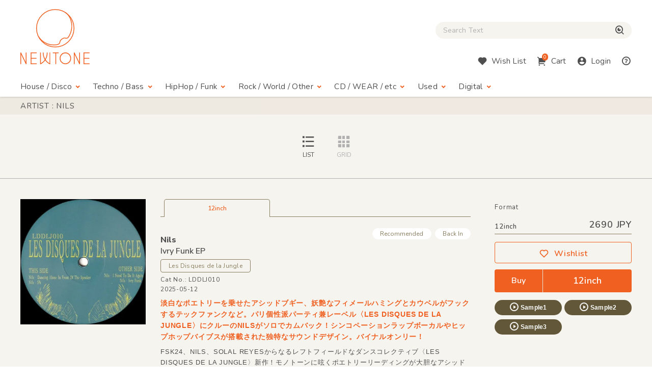

--- FILE ---
content_type: text/html; charset=UTF-8
request_url: https://www.newtone-records.com/artist/Nils
body_size: 7816
content:
<!DOCTYPE html>
<html lang="ja">
  <head>
    <title>Artist: Nils : Newtone Records</title>
    <meta charset="UTF-8">
    <meta name="format-detection" content="telephone=no">
    <meta name="viewport" content="width=device-width, initial-scale=1">
    <meta name="description" content="オンライン レコードショップ : ニュートーン レコーズ。オルタナティヴなハウス・ミュージック、ディスコ、ダブ、テクノ、ブレイクビーツからレゲエ、アフロ、ミュータントなダンス・ミュージックまでワールドワイドに扱ってます。">
    <meta name="keywords" content=" レコード店,クラブ・ミュージック,レコード,record shop,レコード・ショップ,通信販売,大阪">
    <link rel="canonical" href="https://www.newtone-records.com/artist/Nils" />
		<meta name="robots" content="index">

<!-- Favicon -->
<link rel="shortcut icon" href="/image/favicon.ico">
<link rel="apple-touch-icon" href="/image/apple-touch-icon.png">
<link rel="apple-touch-icon" href="/image/android-chrome-192×192.png">

<!-- CSS -->
<link rel="preconnect" href="https://fonts.gstatic.com">
<link href="https://fonts.googleapis.com/css2?family=Nunito:wght@400;600;800&display=swap" rel="stylesheet">
<link href="https://fonts.googleapis.com/css2?family=Nunito+Sans:wght@400;600;800&display=swap" rel="stylesheet">
<link href="https://cdn.jsdelivr.net/npm/remixicon@2.5.0/fonts/remixicon.css" rel="stylesheet">
<link rel="stylesheet" type="text/css" href="/css/magnific-popup.css">
<link rel="stylesheet" href="/css/slick.css">
<link rel="stylesheet" href="/css/common.css?20250508">
<link rel="stylesheet" href="/js/tingle/tingle.css">
<link rel="stylesheet" href="/css/custom.css?202a5s15a">
<link rel="stylesheet" href="/css/photoswipe.css">
<link rel="stylesheet" href="/css/default-skin/default-skin.css">
<link rel="stylesheet" href="//code.jquery.com/ui/1.10.3/themes/smoothness/jquery-ui.css">
<script src="/js/jquery-3.7.1.min.js"></script>
<script src="https://cdnjs.cloudflare.com/ajax/libs/jquery.pjax/2.0.1/jquery.pjax.min.js"></script>
<script src="/js/photoswipe.min.js"></script>
<script src="/js/photoswipe-ui-default.min.js"></script>
<script src="/js/photoswipe-simplify.min.js"></script>
<script src="/js/slick.min.js"></script>
		<meta property="fb:app_id" content="211482058896533"/>
<meta property="og:title" content="CD/レコード通販:NEWTONE RECORDS">
<meta property="og:image" content="https://www.newtone-records.com/pic/25/04_28/n_t0113003_390.jpg">
<meta property="og:url" content="https://www.newtone-records.com/">
<meta property="og:type" content="website">
<meta property="og:site_name" content="Newtone Records">
<meta property="og:description" content="オンライン レコードショップ : ニュートーン レコーズ。オルタナティヴなハウス・ミュージック、ディスコ、ダブ、テクノ、ブレイクビーツからレゲエ、アフロ、ミュータントなダンス・ミュージックまでワールドワイドに扱ってます。">
<meta name="twitter:card" content="summary" />
<meta name="twitter:site" content="@newtone_records">
<meta name="twitter:image:src" content="https://www.newtone-records.com/pic/25/04_28/n_t0113003_390.jpg">
<meta name="twitter:url" content="https://www.newtone-records.com/">
<meta name="twitter:title" content="NEWTONE RECORDS : オンラインストア">
<meta name="twitter:description" content="リニューアルしました。デジタルの取り扱いも開始します。大阪発のレコード・ショップ NEWTONE RECORDSのホームページです。インポートのアナログ12インチをメインにオルタナティヴなハウス、ディスコ、クロスオヴァー・サウンド、テクノ,ダブやダブステップ、様々なエレクトロニック・ミュージックに辺境ビートまで、世界各地のユニークなダンス・ミュージックを扱ってます。ほぼ全てのレコードが試聴可能です。">
<meta name="twitter:domain" content="www.newtone-records.com">
<meta name="google-site-verification" content="SFdW3UPwt-Gevql0S_8xr3hizTAHj98ftJqbs88GWvI" />
</head>
<body>
<!-- HEADER https://www.newtone-records.com/pic/25/04_28/n_t0113003_390.jpg --><header id="header">
  <div class="container">

    <!-- HUM(SP) -->
    <div id="toggle-hum" class="hide-note_up">
      <span class="hum"><span class="sr-only">Menu</span></span>
    </div>

    <!-- LOGO -->
    <h1 id="logo" class="imgover"><a href="/" class="pjax"><img src="/image/logomark.svg" alt="" class="logo-mark hide-note_down"><img src="/image/logotext.svg" alt="レコード・CDの通販：ニュートーン・レコーズ" class="logo-text"></a></h1>

    <!-- SEARCH BOX -->
    
    <div id="searchbox" class="clearfix">
      <form name="form1" id="form1" method="get" action="/search/" class="pjax"></form>

        <p class="icon-cross hide-note_up" id="btn_search_close"><i class="ri-close-line"></i><span class="sr-only">Close Search box</span></p>
        <div id="search_wrap">
<i class="ri-close-line hide-note_up"></i><span class="sr-only">Close Search box</span>
          <input type="search" name="s" id="search_text" value="" autocomplete="off" placeholder="Search Text" class="pjax jp-en">
          <span href="/search/" class="pjax" id="search_btn"><i class="ri-search-eye-line"></i><span class="sr-only">検索</span></span>
          <div id="search_txt_area" ></div>
        </div>
      <p id="h-help-pc" class="hide-note_up"><a href="#"><i class="ri-question-line"></i><span class="sr-only">Help</span></a></p>
    </div>
    <!-- ICONS -->
    <ul id="header-icons" class="en">
      <li id="h-search" class="hide-note_up"><a href="#!"><i class="ri-search-eye-line"></i><span class="sr-only">Search</span></a></li>
      <li id="h-wish" class="hide-note_down"><a href="javascript:void(0)" data-url="#modal-cart" class="btn-wish modal-trigger"><i class="ri-heart-fill"></i><span class="hide-note_down">Wish List</span></a></li>
      <li id="h-cart"><a href="javascript:void(0)" data-url="#modal-cart" class="btn-cart modal-trigger"><i class="ri-shopping-cart-2-fill"></i><span class="cart-num">0</span><span class="hide-note_down">Cart</span></a></li>
      <li id="h-login"><a href="javascript:void(0)" data-url="#modal-cart" class="btn-login modal-trigger"><i class="ri-account-circle-fill "></i><span class="hide-note_down">Login</span></a></li>
      <li id="h-help" class="hide-note_down"><a href="/help.php" class="pjax"><i class="ri-question-line"></i><span class="sr-only">Help</span></a></li>
    </ul>

    <!-- NAVI -->
    <div id="gnav" class="en">
      <p class="icon-cross hide-note_up" id="btn_gnav_close"><i class="ri-close-line"></i><span class="sr-only">Close Menu</span></p>
      <nav class="p_nav">
        <ul class="gnav-toggles">
          <li><a href="/store/house-disco/" class="pjax">House / Disco<i class="ri-arrow-drop-down-line ri-xl hide-note_down"></i></a><span class="toggle ri-arrow-drop-down-line hide-note_up"></span>
            <ul>
              <li><a href="/store/house-disco/" class="pjax">New &amp; Recommended</a></li>
              <li><a href="/store/underground/" class="pjax">Underground House</a></li>
              <li><a href="/store/deephouse/" class="pjax">Deep House</a></li>
              <li><a href="/store/disco/" class="pjax">Disco / Balearic</a></li>
              <li><a href="/store/crossover/" class="pjax">Crossover</a></li>
              <li><a href="/store/classics/" class="pjax">Classics</a></li>
            </ul>
          </li>
          <li><a href="/store/techno-dubstep/" class="pjax">Techno / Bass<i class="ri-arrow-drop-down-line ri-xl hide-note_down"></i></a><span class="toggle ri-arrow-drop-down-line hide-note_up"></span>
            <ul>
              <li><a href="/store/techno-dubstep/" class="pjax">New &amp; Recommended</a></li>
              <li><a href="/store/technotrack/" class="pjax">Techno</a></li>
              <li><a href="/store/idm-electro/" class="pjax">IDM / Electro</a></li>
              <li><a href="/store/bass-breaks/" class="pjax">Bass / Dubstep / UKG / Breaks</a></li>
              <li><a href="/store/techhouse/" class="pjax">Tech / Minimal House</a></li>
              <li><a href="/store/experimental-techno/" class="pjax">Experimental Techno</a></li>
              <li><a href="/store/ambient/" class="pjax">Ambient</a></li>
            </ul>
          </li>
          <li><a href="/store/hiphop-raregroove/" class="pjax">HipHop / Funk<i class="ri-arrow-drop-down-line ri-xl hide-note_down"></i></a><span class="toggle ri-arrow-drop-down-line hide-note_up"></span>
            <ul>
              <li><a href="/store/hiphop-raregroove/" class="pjax">New &amp; Recommended</a></li>
              <li><a href="/store/hiphop/" class="pjax">Hiphop</a></li>
              <li><a href="/store/rb/" class="pjax">R&amp;B / Nu Soul</a></li>
              <li><a href="/store/downtempo/" class="pjax">Downtempo</a></li>
              <li><a href="/store/raregroove/" class="pjax">Rare Groove</a></li>
              <li><a href="/store/reggae/" class="pjax">Reggae</a></li>
            </ul>
          </li>
          <li><a href="/store/rock-world/" class="pjax">Rock / World / Other<i class="ri-arrow-drop-down-line ri-xl hide-note_down"></i></a><span class="toggle ri-arrow-drop-down-line hide-note_up"></span>
            <ul>
              <li><a href="/store/rock-world/" class="pjax">New &amp; Recommended</a></li>
              <li><a href="/store/world/" class="pjax">World</a></li>
              <li><a href="/store/jazz/" class="pjax">Jazz</a></li>
              <li><a href="/store/rock/" class="pjax">Rock / Alternative</a></li>
              <li><a href="/store/pop/" class="pjax">Pop</a></li>
              <li><a href="/store/experimental/" class="pjax">Electronica / Experimental</a></li>
            </ul>
          </li>
          <li><a href="/store/gs" class="pjax">CD / WEAR / etc<i class="ri-arrow-drop-down-line ri-xl hide-note_down"></i></a><span class="toggle ri-arrow-drop-down-line hide-note_up"></span>
            <ul>
              <li><a href="/store/gs/" class="pjax">New &amp; Recommended</a></li>
              <li><a href="/category/CASSETTE" class="pjax">Cassette</a></li>
              <li><a href="/store/cd/" class="pjax">CD</a></li>
              <li><a href="/store/dvd/" class="pjax">DVD</a></li>
              <li><a href="/store/book/" class="pjax">BOOK / MAG</a></li>
              <li><a href="/store/wear/" class="pjax">WEAR</a></li>
              <li><a href="/gs/store/a/" class="pjax">Equipment</a></li>
            </ul>
          </li>
          <li><a href="/store/used/" class="pjax">Used<i class="ri-arrow-drop-down-line ri-xl hide-note_down"></i></a><span class="toggle ri-arrow-drop-down-line hide-note_up"></span>
            <ul class="subnav-used jp-en">
              <li><a href="/store/used/" class="pjax jp">中古盤</a></li>
            <!--  <li><a href="/store/sale/" class="pjax jp">ストックセール</a></li>-->
            </ul>
          </li>
          <li class="navi-digital"><a href="/digital" class="pjax">Digital<i class="ri-arrow-drop-down-line ri-xl hide-note_down"></i></a><span class="toggle ri-arrow-drop-down-line hide-note_up"></span>
            <ul class="subnav-used jp-en">
              <li><a href="/digital" class="pjax jp">Digital</a></li>
            </ul>
          </li>

        </ul>
      </nav>
      <nav class="d_nav">
        <ul class="gnav-toggles">

        <li>
        <p class="btn-tag pjax d-menu"  data-key="hs">
        House / Disco
        </p>
        <p class="btn-tag pjax d-menu" data-key="tch" >
        Techno / Bass
        </p>
        <p class="btn-tag pjax d-menu" data-key="hh" >
        Funk / Hiphop
        </p>
        <p class="btn-tag pjax d-menu" data-key="wld" >
        Jazz / World
        </p>
        <p class="btn-tag pjax d-menu" data-key="other" >
        Rock / Experimental
        </p>
        </li>


        <li>
        <p class="btn-tag physcl-n pjax" >
        <a href="/" class="pjax">Physical</a>
        
        </p>
        <p class="btn-tag pjax digi-n btn-selected" >
        <a href="/digital" class="pjax">Digital</a>
        </p>
        </li>

        </ul>
      </nav>

      <ul id="gnav-sub" class="hide-note_up">
        <li><a href="/" class="pjax">Home</a></li>
        <li><a href="/aboutus.php" class="pjax">About Us</a></li>
        <li><a href="/help.php" class="pjax">Help</a></li>
        <li><a href="/oversea.php" class="pjax">Overseas</a></li>
        <li><a href="mailto:contact@newtone-records.com" class="pjax">Contact</a></li>
      </ul>
    </div>

  </div>
</header><main i-data="vvv" id="content">
<div id="item_list" class="item_list">
<div id="new-recommended" class="bgcolor">

<input type="hidden" class="data-src" cts-src="" grid-list="sort-list" smode="">
<!-- PAGE TITLE -->
<div id="pagetitle" page-src="" class="">
<div class="inner">
  <h1 class="en uppercase container ">Artist : Nils</h1>


</div>
 </div>
 

  <!-- NEW STOCK -->


  <div class="option">
    <ul class="option-grid ul-nolist en" data-mode="list" >
      <li class="uppercase active" id="sort-list" name = "詳細な説明をスクロール形式でご覧になれるリスト表示と、複数商品を一覧形式で表示していただけるグリッド表示をページ上部のボタン（※）で切り替えできます。"><i class="ri-list-check"></i>List</li>
      <li class="uppercase " id="sort-grid" name = "詳細な説明をスクロール形式でご覧になれるリスト表示と、複数商品を一覧形式で表示していただけるグリッド表示をページ上部のボタン（※）で切り替えできます。"><i class="ri-grid-fill"></i>Grid</li>
    </ul>
  </div>
    <div class="balloon_listgrid_pc" style="display:none">
    <div class="balloon1" >
    詳細な説明をスクロール形式でご覧になれるリスト表示と、複数商品を一覧形式で表示していただけるグリッド表示をページ上部のボタン（※）で切り替えが出来ます。
  </div>
  </div>

  <span style="clear:right;"></span> 
<div id="modal-content">
  <div class="inner">
    <div id="player"></div>
  </div>
</div>
<div id="content_item_area">

<div class="container list-hr" mode-src='in'>

<article class="list-single" id="n_t0113003hr">
 <!-- JACKET IMAGES -->
 <div class="single-img">

<div class="signle-img-list slick_img yun">
<div class="item img_rect">
<a href="/product/0113003" class="pjax">
<picture>
 <source type="image/webp" srcset="https://www.newtone-records.com/pic/25/04_28/n_t0113003_390.webp 1x, https://www.newtone-records.com/pic/25/04_28/n_t0113003_390.webp 2x">
 <source type="image/jpeg" srcset="https://www.newtone-records.com/pic/25/04_28/n_t0113003_390.jpg 1x, https://www.newtone-records.com/pic/25/04_28/n_t0113003_390.jpg 2x">
 <img src="https://www.newtone-records.com/pic/25/04_28/n_t0113003.jpg" width="390" height="390" alt="Nils - Ivry Funk EP : 12inch" id="n_t0113003_pic" decoding="async">
</picture>

</a>
</div>
</div>
</div>
 <div class="single-txt">
 <!-- TAB -->
 <ul class="ul-nolist tab-list en" data-id="n_t0113003">
 <li class="wav on" tab="12inch" id-src="n_t0113003"><span class="instock">12inch</span></li>
 </ul>
 <div class="tab-content">
  <!-- LABEL -->
  <ul class="subtag en">
  <li class='subtag1'>Recommended</li>
  <li class='subtag2'>Back In</li>
  </ul>

  <h1 class="item_title jp-en "><a href="/artist/Nils" class="pjax"><strong>Nils</strong></a><br>
  <a href="/product/0113003" class="pjax">Ivry Funk EP</a></h1>
  <a href="/label/Les+Disques+de+la+Jungle" class="btn-label jp-en pjax">Les Disques de la Jungle</a>
  <ul class="ul-nolist note en">
  <li class="catno">Cat No.: LDDLJ010</li>
  <li class="released"></li>
  <li class="updated">2025-05-12</li>
  </ul>

  <!-- FORMAT & BUY -->
  <div class="format">
  <p class="hide-note_down format-title en">Format</p>
  <div class="price en"><span>12inch</span>2690 JPY</div>
  <ul class="ul-nolist btnset en">
   <li><a href="javascript:void(0)" product-id="0113003" item-id="n_t0113003" rel="nofollow" class="btn-wishlist"><i class="ri-heart-line"></i>Wishlist</a></li>
  <li><a href="javascript:void(0)" data-url="#modal-cart" item-id="n_t0113003" id-src="/cart/" rel="nofollow" class="btn-buy modal-trigger"><span>Buy</span><span>12inch</span></a></li>

  </ul>
  <ul class="ul-nolist list_sample">
   <li><a id="n_t0113003ls1" file-src="25_04_29/LDDLJ010_A1_Nils_-_Dancing_Alone_In_Front_Of_The_Speaker_Snippet.mp3" data-src="n_t0113003" page-src="/product/0113003" num-src="1" class="btn-sample soundlink"><i class="ri-play-circle-line"></i>Sample1</a></li>
 <li><a id="n_t0113003ls2" file-src="25_04_29/LDDLJ010_B1_Nils_-_I_Need_To_Do_It_Again_Snippet.mp3" data-src="n_t0113003" page-src="/product/0113003" num-src="2" class="btn-sample soundlink"><i class="ri-play-circle-line"></i>Sample2</a></li>
 <li><a id="n_t0113003ls3" file-src="25_04_29/LDDLJ010_B2_Nils_-_Ivry_Funk_Snippet.mp3" data-src="n_t0113003" page-src="/product/0113003" num-src="3" class="btn-sample soundlink"><i class="ri-play-circle-line"></i>Sample3</a></li>
 <li><input type="hidden" sort="0" id="n_t0113003lsp" value="Nils - Ivry Funk EP :: Les Disques de la Jungle"></li>
  </ul>

  

  </div>

  <!-- DETAILE TEXT xx -->
  <div class="detail">
  <div class="detail-hide">
   <h2 class="d-title">淡白なポエトリーを乗せたアシッドブギー、妖艶なフィメールハミングとカウベルがフックするテックファンクなど。パリ個性派パーティ兼レーベル〈LES DISQUES DE LA JUNGLE〉にクルーのNILSがソロでカムバック！シンコペーションラップボーカルやヒップホップバイブスが搭載された独特なサウンドデザイン。バイナルオンリー！</h2>
   <div class="d-comment">
   <p>FSK24、NILS、SOLAL REYESからなるレフトフィールドなダンスコレクティブ〈LES DISQUES DE LA JUNGLE〉新作！モノトーンに呟くポエトリーリーディングが大胆なアシッドブギー「Dancing Alone in Front of the Speakers」(sample1)や、印象的な女性ハミングにカウベルフックも飛び出す「I Need to Do it Again」(sample2)など、独特のサンプリングワークとファットなベースラインがグッド。 (Akie)</p>
   </div>
  </div>
  <!--
  <span class="en detail-toggle hide-tb_up">View more <i class="ri-add-circle-line"></i></span>
-->
  </div>
  <!-- TRACK LISTS -->
  <div class="list_track">
 <p class="en track-toggle">Track List<i class="ri-add-circle-line"></i></p>
 <ul class="ul-nolist en track-hide" style="display: none;">
  <li>
<input type="hidden" id="n_t0113003tsp" value="A1. Dancing Alone In Front Of The Speakers">
<a id="n_t0113003ts1" file-src="25_04_29/LDDLJ010_A1_Nils_-_Dancing_Alone_In_Front_Of_The_Speaker_Snippet.mp3" data-src="n_t0113003" page-src="/product/0113003" num-src="1" class="soundlink track-link">
<i class="ri-play-circle-fill"></i>
<p>A1. Dancing Alone In Front Of The Speakers</p>
<span class="time"></span>
</a>
</li><li>
<input type="hidden" id="n_t0113003tsp" value="A2. 5%">
<a id="n_t0113003ts2" file-src="25_04_29/LDDLJ010_A2_Nils_-_5_Snippet.mp3" data-src="n_t0113003" page-src="/product/0113003" num-src="2" class="soundlink track-link">
<i class="ri-play-circle-fill"></i>
<p>A2. 5%</p>
<span class="time"></span>
</a>
</li><li>
<input type="hidden" id="n_t0113003tsp" value="B1. I Need To Do It Again">
<a id="n_t0113003ts3" file-src="25_04_29/LDDLJ010_B1_Nils_-_I_Need_To_Do_It_Again_Snippet.mp3" data-src="n_t0113003" page-src="/product/0113003" num-src="3" class="soundlink track-link">
<i class="ri-play-circle-fill"></i>
<p>B1. I Need To Do It Again</p>
<span class="time"></span>
</a>
</li><li>
<input type="hidden" id="n_t0113003tsp" value="B2. Ivry Funk">
<a id="n_t0113003ts4" file-src="25_04_29/LDDLJ010_B2_Nils_-_Ivry_Funk_Snippet.mp3" data-src="n_t0113003" page-src="/product/0113003" num-src="4" class="soundlink track-link">
<i class="ri-play-circle-fill"></i>
<p>B2. Ivry Funk</p>
<span class="time"></span>
</a>
</li>
 </ul>
</div>

  <!-- PHOTO GALLERY -->

  <!-- MEDIA -->
  

  <!-- TAG -->
  <ul class="ul-nolist list-tags jp-en mt40 mt30-note mt20-sp">
  <li><a href="/category/BOOGIE+HOUSE" class="btn-tag pjax">#BOOGIE HOUSE</a></li><li><a href="/category/ACID" class="btn-tag pjax">#ACID</a></li><li><a href="/category/TECH+FUNK" class="btn-tag pjax">#TECH FUNK</a></li>
  </ul>
 </div>
 </div>
</article>
</div>
<div class="container list-hr" mode-src='out'>

<article class="list-single" id="n_t0103958hr">
 <!-- JACKET IMAGES -->
 <div class="single-img">

<div class="signle-img-list slick_img yun">
<div class="item img_rect">
<a href="/product/0103958" class="pjax">
<picture>
 <source type="image/webp" srcset="https://www.newtone-records.com/pic/23/03_06/n_t0103958_390.webp 1x, https://www.newtone-records.com/pic/23/03_06/n_t0103958_390.webp 2x">
 <source type="image/jpeg" srcset="https://www.newtone-records.com/pic/23/03_06/n_t0103958_390.jpg 1x, https://www.newtone-records.com/pic/23/03_06/n_t0103958_390.jpg 2x">
 <img src="https://www.newtone-records.com/pic/23/03_06/n_t0103958.jpg" width="390" height="390" alt="Nils - 4mysensei : 12inch" id="n_t0103958_pic" decoding="async">
</picture>

</a>
</div>
</div>
</div>
 <div class="single-txt">
 <!-- TAB -->
 <ul class="ul-nolist tab-list en" data-id="n_t0103958">
 <li class="wav on" tab="12inch" id-src="n_t0103958"><span class="outofstock">12inch</span></li>
 </ul>
 <div class="tab-content">
  <!-- LABEL -->
  <ul class="subtag en">
  <li class='subtag1'>Recommended</li>
  <li class='subtag2'>Back In</li>
  </ul>

  <h1 class="item_title jp-en "><a href="/artist/Nils" class="pjax"><strong>Nils</strong></a><br>
  <a href="/product/0103958" class="pjax">4mysensei</a></h1>
  <a href="/label/Les+Disques+de+la+Jungle" class="btn-label jp-en pjax">Les Disques de la Jungle</a>
  <ul class="ul-nolist note en">
  <li class="catno">Cat No.: LDDLJ006</li>
  <li class="released"></li>
  <li class="updated">2023-07-06</li>
  </ul>

  <!-- FORMAT & BUY -->
  <div class="format">
  <p class="hide-note_down format-title en">Format</p>
  <div class="price en"><span>12inch</span>---- JPY</div>
  <ul class="ul-nolist btnset en">
   <li><a href="javascript:void(0)" product-id="0103958" item-id="n_t0103958" rel="nofollow" class="btn-wishlist"><i class="ri-heart-line"></i>Wishlist</a></li>
  <li><a href="javascript:void(0)" item-id="" class="btn-buy nostock">Out Of Stock</a></li>
  </ul>
  <ul class="ul-nolist list_sample">
   <li><a id="n_t0103958ls1" file-src="23_03_13/LDDLJ006_A2_-_PARTY_BULLSHIT_SNIPPET.mp3" data-src="n_t0103958" page-src="/product/0103958" num-src="1" class="btn-sample soundlink"><i class="ri-play-circle-line"></i>Sample1</a></li>
 <li><a id="n_t0103958ls2" file-src="23_03_13/LDDLJ006_B1_-_JUNGLE_MAGIC_SNIPPET.mp3" data-src="n_t0103958" page-src="/product/0103958" num-src="2" class="btn-sample soundlink"><i class="ri-play-circle-line"></i>Sample2</a></li>
 <li><a id="n_t0103958ls3" file-src="23_03_13/LDDLJ006_B2_-_DEEPER_SNIPPET.mp3" data-src="n_t0103958" page-src="/product/0103958" num-src="3" class="btn-sample soundlink"><i class="ri-play-circle-line"></i>Sample3</a></li>
 <li><input type="hidden" sort="0" id="n_t0103958lsp" value="Nils - 4mysensei :: Les Disques de la Jungle"></li>
  </ul>

  

  </div>

  <!-- DETAILE TEXT xx -->
  <div class="detail">
  <div class="detail-hide">
   <h2 class="d-title">ファンキーなギターリフ、グルーヴィーなベース、大ネタサンプルを組み合わせたカットアップディスコ。フレンチクラブシーンアイコンCHRIS CARRIERの変名プロジェクトFSK24擁する、パリ個性派パーティ/レーベル〈LES DISQUES DE LA JUNGLE〉より、クルーのNILSがソロで12インチリリース！</h2>
   <div class="d-comment">
   <p>FSK24、NILS、SOLAL REYESからなるダンスコレクティブ〈LES DISQUES DE LA JUNGLE〉新作！カッティングギターループの中を様々なディスコサンプルが飛び出す「Party&Bullshit」(sample1)、グルーヴィな極太ベースを全面に出したブギーハウス「Jungle Magic」(sample2)など、B-BOYのムードやSOUNDSTREAMマナーのループ技が光る作品。 (Akie)</p>
   </div>
  </div>
  <!--
  <span class="en detail-toggle hide-tb_up">View more <i class="ri-add-circle-line"></i></span>
-->
  </div>
  <!-- TRACK LISTS -->
  <div class="list_track">
 <p class="en track-toggle">Track List<i class="ri-add-circle-line"></i></p>
 <ul class="ul-nolist en track-hide" style="display: none;">
  <li>
<input type="hidden" id="n_t0103958tsp" value="A1. 4mysensei">
<a id="n_t0103958ts1" file-src="23_03_13/LDDLJ006_A1_-_4MYSENSEI_SNIPPET.mp3" data-src="n_t0103958" page-src="/product/0103958" num-src="1" class="soundlink track-link">
<i class="ri-play-circle-fill"></i>
<p>A1. 4mysensei</p>
<span class="time"></span>
</a>
</li><li>
<input type="hidden" id="n_t0103958tsp" value="A2. Party&Bullshit">
<a id="n_t0103958ts2" file-src="23_03_13/LDDLJ006_A2_-_PARTY_BULLSHIT_SNIPPET.mp3" data-src="n_t0103958" page-src="/product/0103958" num-src="2" class="soundlink track-link">
<i class="ri-play-circle-fill"></i>
<p>A2. Party&Bullshit</p>
<span class="time"></span>
</a>
</li><li>
<input type="hidden" id="n_t0103958tsp" value="B1. Jungle Magic">
<a id="n_t0103958ts3" file-src="23_03_13/LDDLJ006_B1_-_JUNGLE_MAGIC_SNIPPET.mp3" data-src="n_t0103958" page-src="/product/0103958" num-src="3" class="soundlink track-link">
<i class="ri-play-circle-fill"></i>
<p>B1. Jungle Magic</p>
<span class="time"></span>
</a>
</li><li>
<input type="hidden" id="n_t0103958tsp" value="B2. Deeper (In Memory Of Elbee)">
<a id="n_t0103958ts4" file-src="23_03_13/LDDLJ006_B2_-_DEEPER_SNIPPET.mp3" data-src="n_t0103958" page-src="/product/0103958" num-src="4" class="soundlink track-link">
<i class="ri-play-circle-fill"></i>
<p>B2. Deeper (In Memory Of Elbee)</p>
<span class="time"></span>
</a>
</li>
 </ul>
</div>

  <!-- PHOTO GALLERY -->

  <!-- MEDIA -->
  

  <!-- TAG -->
  <ul class="ul-nolist list-tags jp-en mt40 mt30-note mt20-sp">
  <li><a href="/category/CUT+UP+DISCO" class="btn-tag pjax">#CUT UP DISCO</a></li><li><a href="/category/TECH+HOUSE" class="btn-tag pjax">#TECH HOUSE</a></li>
  </ul>
 </div>
 </div>
</article>
</div>


</div> 
	</div>
</div>

      

      
      <!-- BACK TO TOP -->
      <p id="pagetop"><span class="ri-arrow-up-line"><span class="sr-only">ページトップへ戻る</span></span></p>

    </main>

    <!-- FOOTER -->
    <footer id="footer" class="container clearfix en">
  <ul>
    <li><a href="/" class="pjax">Home</a></li>
    <li><a href="/aboutus.php" class="pjax">About Us</a></li>
    <li><a href="/help.php" class="pjax">Help</a></li><br class="hide-sp_up">
    <li><a href="/oversea.php" class="pjax">Overseas</a></li>
    <li><a href="mailto:info@newtone-records.com" class="">Contact</a></li>
  </ul>
  <p class="copyright"><span>&copy;</span> newtone records 2021</p>
</footer>
    <!-- SOUND PLAYER -->
    <div id="sound_player">
  <div id="jquery_jplayer" class="jp-jplayer"></div>
  <div id="jp_container" class="jp-audio">
    <div id="jp-main">
      <span id="jp-fold"><i class="ri-arrow-down-s-line"></i><span class="sr-only">fold the sound player</span></span>
      <ul class="jp-controls ul-nolist">
        <li><a class="jp-previous" tabindex="1"><i class="ri-skip-back-fill"></i></a></li>
        <li><a class="jp-play" tabindex="1"><i class="ri-play-circle-fill"></i></a></li>
        <li><a class="jp-pause" tabindex="1"><i class="ri-pause-circle-fill"></i></a></li>
        <li><a class="jp-next" tabindex="1"><i class="ri-skip-forward-fill"></i></a></li>
      </ul>
      <div class="jp-actions">
        <ul class="ul-nolist">
          <li class="jp-wish"><a href="#!" src="/user/wish.php?ItemId=wid" item-id="p0087862" rel="nofollow" class="btn-wishlist-s"><i class="ri-heart-line"></i><span class="sr-only">Wishlist</span></a></li>
          <li class="jp-buy"><a href="javascript:void(0)" id="player_buy"  data-url="#modal-cart" id-src="" item-id="" type="" rel="nofollow" class="btn-buy en modal-trigger">Buy</a></li>
          <li class="jp-thum">
            <a href="" class="pjax img_rect"><img src="/upload/200_01.jpg" width="200" height="200" alt="" class="player_pic" decoding="async"></a>
          </li>
        </ul>
      </div>
    </div>

    <div id="jp-sub">
      <div class="jp-progress">
        <div class="jp-seek-bar">
          <div class="jp-play-bar"></div>
        </div>
      </div>
      <div class="jp-time-holder en">
      <div class="jp-current-time"></div>
        <div class="jp-duration"></div>
      </div>
      <div class="jp-details">
        <ul class="jp-title ul-nolist">
          <li><h2 class="ellipsis jp-en"><a href="" class=" pjax"></a></h2></li>
        </ul>
      </div>
      <ol class="jp-num">
        <a ids="pl1" style="cursor:pointer;cursor:hand" file-src="" data-src="" page-src="" num-src="1" class="soundlink" id="jp1"><li class="jp-num01">01</li></a>
        <a ids="pl2" style="cursor:pointer;cursor:hand" file-src="" data-src="" page-src="" num-src="2" class="soundlink" id="jp2"><li class="jp-num02">02</li></a>
        <a ids="pl3" style="cursor:pointer;cursor:hand" file-src="" data-src="" page-src="" num-src="3" class="soundlink" id="jp3"><li class="jp-num03">03</li></a>
      </ol>
      <a href="#!" class="en" id="jp-close"><i class="ri-close-line"></i><span class="sr-only">close sound player</span></a>
      <input type=hidden id="jp" value="">
    </div>

  </div>
</div>

    <!-- INFORMATION MODAL -->

    <!-- SCRIPTS -->

    
    <!-- CART MODAL -->
    <div id="modal-cart" class="modal-wrapper">
      <a href="javascript:void(0)" class="modal-overlay"></a>
      <div class="modal-body bg-lightbeige">
        <div class="modal-content">
          <iframe src="/cart/" id="modal-cart-frame" frameborder="0" ></iframe>
        </div>
        <a href="javascript:void(0)" class="modal-close en"><i class="ri-close-line"></i>close</a>
      </div>
    </div>

<script src="/js/jquery.jplayer.min.js"></script>
<script src="/js/pjax.js?260118"></script>
<script src="/js/after.js?202412"></script>
<script src="/js/ofi.min.js"></script>
<script src="/js/common.min.js?231227"></script>
<script src="/js/player.js?260116"></script>
<script src="/js/searchbox.js?260117"></script>
<script src="/js/script-min.js?20251105"></script>
<script src="/js/tingle/tingle.js"></script>
<script src="https://cdnjs.cloudflare.com/ajax/libs/magnific-popup.js/1.1.0/jquery.magnific-popup.min.js"></script>
<script src="/js/second-min.js?2025052aqa"></script>
<script src="/js/render-min.js?260118"></script>
		<!--c 2  -->
		<!--l 20  -->

</body>
</html>

--- FILE ---
content_type: text/css
request_url: https://www.newtone-records.com/css/common.css?20250508
body_size: 24097
content:
@charset "UTF-8";
/*------------------------------------------------------------------
[ Reset ]
------------------------------------------------------------------*/
html, body, main, div, span, object, iframe,
h1, h2, h3, h4, h5, h6, p, blockquote, pre,
abbr, address, cite, code,
del, dfn, em, img, ins, kbd, q, samp,
small, strong, sub, sup, var,
b, i,
dl, dt, dd, ol, ul, li,
fieldset, form, label, legend,
table, caption, tbody, tfoot, thead, tr, th, td,
article, aside, canvas, details, figcaption, figure,
footer, header, hgroup, menu, nav, section, summary,
time, mark, audio, video {
  margin: 0;
  padding: 0;
  border: 0;
  outline: 0;
  font-size: 100%;
  vertical-align: baseline;
  background: transparent;
  box-sizing: border-box;
}

main, article, aside, details, figcaption, figure,
footer, header, hgroup, menu, nav, section {
  display: block;
}

nav ul {
  list-style: none;
}

blockquote, q {
  quotes: none;
}

blockquote::before, blockquote::after,
q::before, q::after {
  content: "";
  content: none;
}

a {
  margin: 0;
  padding: 0;
  font-size: 100%;
  vertical-align: baseline;
  background: transparent;
}

ins {
  background-color: #f5f5f5;
  color: #504F4F;
  text-decoration: none;
}

mark {
  color: #504F4F;
  font-style: normal;
  font-weight: normal;
  background: linear-gradient(transparent 60%, #fbf67b 60%);
}

del {
  text-decoration: line-through;
}

abbr[title], dfn[title] {
  border-bottom: 1px dotted;
  cursor: help;
}

table {
  border-collapse: collapse;
  border-spacing: 0;
}

hr {
  display: block;
  height: 1px;
  border: 0;
  border-top: 1px solid #DEDEDF;
  margin: 1em 0;
  padding: 0;
}

img {
  font-size: 0;
  line-height: 0;
  vertical-align: bottom;
  max-width: 100%;
}

a img {
  vertical-align: bottom;
  border: 0;
}

input,
button,
textarea,
select {
  box-sizing: border-box;
  margin: 0;
  padding: 0;
  outline: none;
  background: #FFF;
  border: 1px solid #DEDEDF;
  border-radius: 4px;
  font-size: 1.3rem;
  padding: 0.4em 1em;
  -webkit-appearance: none;
  -moz-appearance: none;
  appearance: none;
}

select {
  font-size: inherit;
  text-indent: 0.01px;
  text-overflow: "";
  color: inherit;
}

select option {
  background-color: inherit;
}

select::-ms-expand {
  display: none;
}

select:-moz-focusring {
  color: transparent;
  text-shadow: 0 0 0 #828c9a;
}

input,
select {
  vertical-align: middle;
}

input::-moz-placeholder {
  color: #B1B1B1;
}
input:-ms-input-placeholder {
  color: #B1B1B1;
}
input::-webkit-input-placeholder {
  color: #B1B1B1;
}
input:-webkit-autofill {
  box-shadow: 0 0 0 1000px #FFF inset;
}

input:hover {
  border-color: #f6a481;
}

input:focus {
  background: #fffded;
}

input[type=submit],
input[type=button] {
  box-sizing: border-box;
  border: none;
  border-radius: 5px;
  -webkit-appearance: button;
  -moz-appearance: button;
  appearance: button;
  background: #F06021;
  color: #FFF;
  cursor: pointer;
  font-size: 1.5rem;
  transition: all 0.3s ease;
}
input[type=submit]:hover,
input[type=button]:hover {
  color: #FFF;
  background-color: #f6a481;
  border-color: #f6a481;
  text-decoration: none;
}

input[type=submit]::-webkit-search-decoration,
input[type=button]::-webkit-search-decoration {
  display: none;
}

input[type=submit]:focus,
input[type=button]:focus {
  outline-offset: -2px;
  background: #F06021;
}

small,
.small {
  font-size: 75%;
}

/*------------------------------------------------------------------
[ Base ]
------------------------------------------------------------------*/
html {
  overflow-x: hidden;
  font-size: 62.5%;
  height: 100%;
  min-height: 100vh;
  box-sizing: border-box;
}

body {
  margin: 0;
  padding: 0;
  position: relative;
  font-family: YuGothic, "Yu Gothic Medium", "Yu Gothic", "Hiragino Kaku Gothic Pro", Meiryo, sans-serif;
  font-style: normal;
  font-weight: normal;
  font-size: 1.6rem;
  line-height: 1.625;
  color: #504F4F;
  font-feature-settings: "palt";
  letter-spacing: 0.05em;
  -webkit-text-size-adjust: 100%;
     -moz-text-size-adjust: 100%;
          text-size-adjust: 100%;
  -webkit-backface-visibility: hidden;
          backface-visibility: hidden;
  background: #FFF;
  display: flex;
  flex-flow: column;
  width: 100%;
  min-height: 100vh;
  -webkit-font-smoothing: antialiased;
  -moz-osx-font-smoothing: grayscale;
}

@media all and (-ms-high-contrast: none) { /* IE */
  _:-ms-input-placeholder, :root body {
    font-family: "BIZ UDPGothic", "メイリオ", Meiryo, "ＭＳ Ｐゴシック", sans-serif;
  }
}
@media (max-width: 767px) {
  body {
    font-size: 1.5rem;
  }
}
a {
  cursor: pointer;
  color: #504F4F;
  outline: 0;
  text-decoration: none;
}
a:focus, a:hover, a:active {
  outline: none;
}

@media (max-width: 959px) {
  a:active {
    color: #F06021;
  }
}
@media (min-width: 960px) {
  a:hover {
    color: #B1B1B1;
  }
}
strong,
h1,
h2,
h3,
h4 {
  font-weight: 700;
}

*,
*::before,
*::after {
  box-sizing: border-box;
}

::-moz-selection {
  color: #FFF;
  background: #F06021;
  text-shadow: none;
}

::selection {
  color: #FFF;
  background: #F06021;
  text-shadow: none;
}

::-webkit-selection {
  color: #FFF;
  background: #F06021;
  text-shadow: none;
}

::-moz-selection {
  color: #FFF;
  background: #F06021;
  text-shadow: none;
}

.jp-en {
  font-family: "Nunito Sans", YuGothic, "Yu Gothic Medium", "Yu Gothic", "Hiragino Kaku Gothic Pro", Meiryo, sans-serif;
}

.en {
  font-family: "Nunito", YuGothic, "Yu Gothic Medium", "Yu Gothic", "Hiragino Kaku Gothic Pro", Meiryo, sans-serif;
}

/*------------------------------------------------------------------
[Footer]
------------------------------------------------------------------*/
#footer {
  padding-top: 20px;
  padding-bottom: 15px;
  color: #707070;
  flex-shrink: 0;
  transition: padding ease 0.5s;
}
#footer ul {
  font-size: 0;
}
#footer ul li {
  display: inline-block;
  font-size: 1.6rem;
}
#footer .copyright {
  font-size: 1.5rem;
}
#footer .copyright span {
  display: inline-block;
  position: relative;
  top: 2px;
}

@media (max-width: 959px) {
  #footer {
    text-align: center;
  }
  #footer.sc-open {
    padding-bottom: 125px;
  }
  #footer ul li {
    padding-left: 0.5em;
    padding-right: 0.5em;
    line-height: 2;
  }
  #footer .copyright {
    line-height: 1;
    padding-top: 15px;
  }
}
@media (min-width: 960px) {
  #footer {
    padding-top: 35px;
    padding-bottom: 30px;
  }
  #footer.sc-open {
    padding-bottom: 100px;
  }
  #footer ul {
    float: left;
    width: 70%;
  }
  #footer ul li {
    line-height: 1;
    padding-right: 1.5em;
  }
  #footer .copyright {
    float: right;
    width: 30%;
    line-height: 1.1;
    text-align: right;
  }
}
/*------------------------------------------------------------------
 [Header]
------------------------------------------------------------------*/
#header {
  height: 50px;
  background: #FFF;
  z-index: 1000;
  box-shadow: 0 1px 3px rgba(0, 0, 0, 0.16);
}
#header .container {
  height: 100%;
}
#header #logo {
  text-align: center;
}

#searchbox #search_category {
  display: none; /* 2022.9.22 追記 */
  float: left;
  height: 33px;
  overflow: hidden;
  text-align: center;
  position: relative;
  color: #707070;
  background: #EFEAE1;
  border-radius: 18px 0 0 18px;
}
#searchbox #search_category select {
  cursor: pointer;
  height: 33px;
  padding: 0 30px;
  text-align: center;
  border: none;
  border-radius: 0;
  background: none;
}
#searchbox #search_category::before, #searchbox #search_category::after {
  position: absolute;
  content: "";
  right: 13px;
  display: inline-block;
  border-style: solid;
  pointer-events: none;
}
#searchbox #search_category::before {
  top: 10px;
  border-width: 0 3px 5px 3px;
  border-color: transparent transparent #707070 transparent;
}
#searchbox #search_category::after {
  bottom: 10px;
  border-width: 5px 3px 0 3px;
  border-color: #707070 transparent transparent transparent;
}
#searchbox #search_wrap {
  float: left;
  background: #F5F4EF;
  height: 33px;
  border-radius: 18px;
  position: relative;
}
#searchbox #search_text {
  font-size: 1.4rem;
  line-height: 33px;
  padding-left: 15px;
  color: #707070;
  height: 33px;
  border-radius: 0;
  background: none;
  border: none;
}
#searchbox #search_text:-webkit-autofill {
  box-shadow: 0 0 0 1000px #F5F4EF inset;
}
#searchbox #search_text::-webkit-search-cancel-button {
  -webkit-appearance: none;
  -moz-appearance: none;
  appearance: none;
}
#searchbox #search_btn {
  display: block;
  position: absolute;
  top: 0;
  right: 13px;
  margin-left: 10px;
}
#searchbox #search_btn i {
  line-height: 33px;
  font-size: 2rem;
}

#header-icons {
  list-style: none;
  display: flex;
  font-size: 0;
}
#header-icons li {
  position: relative;
}
#header-icons li i {
  font-size: 2rem;
  line-height: 1;
}
#header-icons li .cart-num {
  display: inline-block;
  position: absolute;
  top: -5px;
  left: 16px;
  background: #F06021;
  color: #FFF;
  font-size: 1rem;
  line-height: 1;
  letter-spacing: 0;
  padding: 2px 3px;
  border-radius: 7px;
}

@media (max-width: 959px) {
  #header {
    position: fixed;
    top: 0;
    left: 0;
    width: 100%;
  }
  #header .container {
    height: 50px;
    display: flex;
    align-items: center;
  }
  #header #logo {
    padding-left: 10px;
    width: 100px;
    flex: 1;
    text-align: left;
    font-size: 0;
  }
  #header #logo .logo-text {
    width: 100px;
  }
  #toggle-hum {
    width: 28px;
    padding: 10px 5px;
    cursor: pointer;
    font-size: 0;
  }
  #toggle-hum .hum {
    display: inline-block;
    width: 18px;
    height: 2px;
    background: #504F4F;
    position: relative;
  }
  #toggle-hum .hum::before, #toggle-hum .hum::after {
    display: inline-block;
    position: absolute;
    content: "";
    width: 18px;
    height: 2px;
    left: 0;
    background: #504F4F;
    transition: all 0.3s ease;
  }
  #toggle-hum .hum::before {
    top: -7px;
  }
  #toggle-hum .hum::after {
    bottom: -7px;
  }
  #toggle-hum.active .hum {
    height: 0;
  }
  #toggle-hum.active .hum::before {
    transform: translateY(6px) rotate(-45deg);
  }
  #toggle-hum.active .hum::after {
    transform: translateY(-6px) rotate(45deg);
  }
  #searchbox {
    position: fixed;
    opacity: 0;
    visibility: hidden;
    top: 50px;
    left: 0;
    padding: 10px 0 10px 15px;
    width: 100%;
    background: #625739;
    transition: all ease 0.5s;
    font-size: 0;
    letter-spacing: 0;
    box-shadow: 0 1px 3px rgba(0, 0, 0, 0.3);
  }
  #searchbox #btn_search_close {
    float: left;
    margin-right: 3px;
    font-size: 3rem;
    line-height: 30px;
    color: #F5F4EF;
    position: relative;
    top: 2px;
  }
  #searchbox #search_category {
    width: 100px;
  }
  #searchbox #search_category select {
    width: 100px;
    padding: 0 10px;
    font-size: 1.6rem;
    transform: scale(0.85);
  }
  #searchbox #search_wrap {
    width: calc(100% - 50px); /* 2022.9.22 修正 */
  }
  #searchbox #search_text {
    font-size: 1.6rem;
    width: 109%; /* 2022.9.22 修正 */
    transform: scale(0.85);
    transform-origin: center left;
    padding-left: 15px;
  }
  #searchbox.open {
    top: 50px;
    visibility: visible;
    opacity: 1;
  }
  #header-icons i {
    display: block;
    padding: 0 5px;
  }
  #header-icons #h-search a {
    transition: color 0.3s ease;
  }
  #header-icons #h-search a.active {
    color: #F06021;
  }
}
@media (min-width: 960px) {
  #header {
    height: 190px;
    position: absolute;
    top: 0;
    left: 0;
    width: 100%;
    transition: all 0.5s ease;
  }
  #header .container {
    padding-top: 18px;
    height: 100%;
  }
  #header #logo {
    width: 136px;
  }
  #header #logo img {
    display: block;
    margin: 0 auto;
    transition: margin-top 0.5s ease;
  }
  #header #logo .logo-mark {
    width: 75px;
  }
  #header #logo .logo-text {
    margin-top: 10px;
    width: 136px;
  }
  #searchbox {
    position: absolute;
    right: 0;
    top: 43px;
    width: 425px;
    transition: top 0.5s ease;
  }
  #searchbox #search_category {
    width: 130px;
    font-size: 1.5rem;
  }
  #searchbox #search_category select {
    width: 130px;
  }
  #searchbox #search_wrap {
    width: 385px; /* 2022.9.22 修正 */
  }
  #searchbox #search_text {
    font-size: 1.4rem;
    width: 350px; /* 2022.9.22 修正 */
  }
  #searchbox #h-help-pc {
    float: left;
    margin-left: 10px;
    font-size: 2.5rem;
    line-height: 33px;
  }
  #header-icons {
    position: absolute;
    right: 40px;
    bottom: 60px;
    transition: bottom 0.5s ease;
  }
  #header-icons li {
    padding-left: 20px;
  }
  #header-icons li i {
    vertical-align: middle;
  }
  #header-icons li span.hide-note_down {
    display: inline-block;
    font-size: calc(1.4rem + (1vw - 9.6px) * 0.5);
    letter-spacing: 0.02em;
    line-height: 1;
    padding-left: 7px;
    vertical-align: middle;
  }
  #header-icons li .cart-num {
    left: 30px;
  }
  .h-scroll #header {
    height: 95px;
    position: fixed;
    top: 0;
    left: 0;
  }
  .h-scroll #header #logo .logo-mark {
    margin-top: -105px;
  }
  .h-scroll #header #logo .logo-text {
    margin-top: 32px;
  }
  .h-scroll #header #searchbox {
    top: 15px;
  }
  .h-scroll #header #header-icons {
    bottom: 13px;
  }
  .h-scroll #header #header-icons li {
    padding-left: 15px;
  }
  .h-scroll #header #header-icons li span.hide-note_down {
    display: none;
  }
  .h-scroll #header #header-icons li .cart-num {
    left: 25px;
  }
}
@media (min-width: 1355px) {
  #header-icons li span.hide-note_down {
    font-size: 1.6rem;
    letter-spacing: 0.05em;
  }
}
/*------------------------------------------------------------------
[Global Navigation]
------------------------------------------------------------------*/
@media (max-width: 959px) {
  #gnav {
    position: fixed;
    z-index: 2000;
    opacity: 0;
    visibility: hidden;
    top: 0;
    left: 0;
    right: 0;
    bottom: 0;
    background: #625739;
    transition: all 0.5s ease;
  }
  #gnav #btn_gnav_close {
    color: #F5F4EF;
    font-size: 3rem;
    line-height: 1;
    padding: 10px 4vw;
  }
  #gnav .gnav-toggles {
    margin-top: 10vw;
    border-top: 1px solid #A39782;
  }
  #gnav .gnav-toggles > li {
    border-bottom: 1px solid #A39782;
    font-size: 0;
  }
  #gnav .gnav-toggles > li > a {
    display: inline-block;
    font-size: 1.6rem;
    line-height: 50px;
    color: #F5F4EF;
    width: calc(100% - 86px);
    border-right: 1px solid #A39782;
    padding: 0 9vw;
    vertical-align: middle;
  }
  #gnav .gnav-toggles > li .toggle {
    display: inline-block;
    font-size: 3rem;
    line-height: 50px;
    text-align: center;
    width: 85px;
    color: #F5F4EF;
    vertical-align: middle;
    transition: all 0.5s ease;
  }
  #gnav .gnav-toggles > li .toggle.active {
    transform: rotate(180deg);
  }
  #gnav .gnav-toggles > li ul {
    display: none;
    padding: 15px 9vw;
    border-top: 1px solid #A39782;
    background: #897E5F;
  }
  #gnav .gnav-toggles > li ul li {
    display: inline-block;
    font-size: 0;
    color: #F5F4EF;
  }
  #gnav .gnav-toggles > li ul li a {
    color: #F5F4EF;
    font-size: 1.4rem;
    line-height: 2;
    margin-right: 2em;
  }
  #gnav.open {
    opacity: 1;
    visibility: visible;
  }
  #gnav #gnav-sub {
    padding: 10vw 9vw 20px;
  }
  #gnav #gnav-sub li {
    display: inline-block;
    font-size: 0;
    color: #F5F4EF;
  }
  #gnav #gnav-sub li a {
    color: #F5F4EF;
    font-size: 1.4rem;
    line-height: 2;
    margin-right: 2em;
  }
}
@media (max-width: 374px) {
  #gnav .gnav-toggles {
    margin-top: 0;
  }
  #gnav #gnav-sub {
    padding-top: 5vw;
  }
}
@media (min-width: 960px) {
  #gnav {
    position: absolute;
    top: 158px;
    left: 40px;
    transition: top 0.5s ease;
  }
  #gnav ul.gnav-toggles {
    display: flex;
  }
  #gnav ul.gnav-toggles > li {
    font-size: calc(1.4rem + (1vw - 9.6px) * 0.5);
    line-height: 1;
    letter-spacing: 0.02em;
    padding-right: calc(15px + (1vw - 9.6px) * 1);
    position: relative;
    transition: all 0.5s ease;
    position: relative;
  }
  #gnav ul.gnav-toggles > li > a {
    display: inline-block;
    height: 32px;
  }
  #gnav ul.gnav-toggles > li > a i {
    position: relative;
    top: 5px;
    color: #F06021;
    transition: top ease 0.2s;
  }
  #gnav ul.gnav-toggles > li > a:hover i {
    top: 8px;
  }
  #gnav ul.gnav-toggles > li ul {
    visibility: hidden;
    opacity: 0;
    position: absolute;
    top: 22px;
    width: 100%;
    transition: all 0.2s ease;
    box-shadow: 0 1px 3px rgba(34, 30, 19, 0.5);
  }
  #gnav ul.gnav-toggles > li ul.subnav-used {
    width: calc(100% + 40px);
  }
  #gnav ul.gnav-toggles > li ul li {
    font-size: 0;
    line-height: 1;
  }
  #gnav ul.gnav-toggles > li ul li a {
    display: block;
    background: #625739;
    color: #F5F4EF;
    font-size: 1.3rem;
    line-height: 1.3;
    border-bottom: 1px solid #726542;
    padding: 8px 15px 7px;
    transition: background ease 0.3s;
  }
  #gnav ul.gnav-toggles > li ul li a.jp {
    font-size: 1.2rem;
  }
  #gnav ul.gnav-toggles > li ul li a:hover {
    background: #897E5F;
    color: #F5F4EF;
  }
  #gnav ul.gnav-toggles > li:hover ul {
    transition-delay:0.15s;
    transition-timing-function: ease-in-out;
    transition-duration: 0.15s;
    visibility: visible;
    opacity: 1;
    top: 32px;
  }
  .h-scroll #header #gnav {
    top: 63px;
  }
}
@media (min-width: 1355px) {
  #gnav ul.gnav-toggles > li {
    font-size: 1.6rem;
    letter-spacing: 0.05em;
    padding-right: 30px;
  }
  #gnav ul.gnav-toggles > li ul.subnav-used {
    width: calc(100% + 30px);
  }
  #gnav ul.gnav-toggles > li ul li a {
    font-size: 1.4rem;
  }
  #gnav ul.gnav-toggles > li ul li a.jp {
    font-size: 1.3rem;
  }
}
/*------------------------------------------------------------------
[Page Layout]
------------------------------------------------------------------*/
#content {
  background: #F5F4EF;
  flex: 1 0 auto;
  min-height: 380px; /* IE11用 */
  position: relative;
}

#toppage {
  background: #E8E4DE;
}

#sub-genre {
  background: #EFEAE1;
}

.container {
  margin-left: auto;
  margin-right: auto;
  width: 100%;
  max-width: 1355px;
  position: relative;
}

@media (max-width: 959px) {
  #content {
    padding-top: 50px;
  }
  .bgcolor {
    padding-bottom: 80px;
  }
  .bgcolor#new-recommended, .bgcolor#sub-genre {
    padding-bottom: 40px;
  }
  .container {
    padding-left: 15px;
    padding-left: 4vw;
    padding-right: 15px;
    padding-right: 4vw;
  }
  .fullwidth {
    margin-left: -15px;
    margin-left: -4vw;
    margin-right: -15px;
    margin-right: -4vw;
  }
}
@media (min-width: 960px) {
  #content {
    padding-top: 190px;
    transition: padding-top 0.5s ease;
  }
  .bgcolor {
    padding-bottom: 80px;
  }
  .bgcolor#new-recommended, .bgcolor#sub-genre {
    padding-bottom: 40px;
  }
  .container {
    padding-left: 40px;
    padding-right: 40px;
  }
  .h-scroll #content {
    padding-top: 95px;
  }
}
/*------------------------------------------------------------------
[Information][Bread]
------------------------------------------------------------------*/
#topinfo, #bread {
  background: #F5F4EF;
}

/* Information */
#topinfo article {
  display: flex;
  align-items: center;
  font-size: 1.3rem;
  line-height: 1;
  color: #897E5F;
}
#topinfo article h2 {
  padding-right: 10px;
  padding-top: 2px;
}
#topinfo article h3 {
  margin-top: 2px;
  padding-right: 10px;
}
#topinfo article h3 a {
  color: #F06021;
  white-space: nowrap;
}
#topinfo article p {
  padding: 2px 15px 0 17px;
}
#topinfo article #btn-topinfo {
  white-space: nowrap;
  cursor: pointer;
}
#topinfo article #btn-topinfo i {
  position: relative;
  top: 3px;
}

@media (max-width: 767px) {
  #topinfo article h3 {
    white-space: nowrap;
    overflow: hidden;
    text-overflow: ellipsis;
  }
}
@media (max-width: 959px) {
  #topinfo article {
    height: 35px;
    letter-spacing: 0;
    justify-content: center;
  }
}
@media (min-width: 960px) {
  #topinfo article {
    height: 55px;
    font-size: calc(1.4rem + (1vw - 9.6px) * 0.5);
  }
  #topinfo article h2 {
    font-size: calc(1.6rem + (1vw - 9.6px) * 0.5);
    padding-right: 17px;
  }
  #topinfo article h3 {
    padding-right: 17px;
    border-right: 1px solid #707070;
  }
  #topinfo article h3 a:hover {
    color: #f59369;
  }
  #topinfo article #btn-topinfo {
    color: #F06021;
  }
  #topinfo article #btn-topinfo:hover {
    color: #f59369;
  }
}
@media (min-width: 1355px) {
  #topinfo article {
    font-size: 1.6rem;
  }
  #topinfo article h2 {
    font-size: 1.8rem;
  }
}
/* Bread Lists */
#bread ul {
  font-size: 0;
  padding: 9px 0;
}
#bread ul li {
  display: inline-block;
  font-size: 1.2rem;
  line-height: 1.5;
  letter-spacing: 0;
}
#bread ul li i {
  vertical-align: middle;
  padding: 0 0.5em;
}
#bread ul li.current {
  color: #F06021;
}

@media (min-width: 960px) {
  #bread ul {
    float: left;
    padding: 16px 0;
  }
  #bread ul li {
    font-size: 1.4rem;
  }
  #bread .back-list {
    float: right;
    width: 140px;
  }
}
/*------------------------------------------------------------------
[Page Title]
------------------------------------------------------------------*/
#pagetitle {
  background: #EFEAE1;
}
#pagetitle h1 {
  font-weight: normal;
  font-size: 1.8rem;
  line-height: 17px/23px;
  padding-top: 0.4em;
  padding-bottom: 0.24em;
}

@media (min-width: 960px) {
  #pagetitle h1 {
    font-size: 2rem;
  }
}
@media (min-width: 1355px) {
  #pagetitle h1 {
    font-size: 2.4rem;
  }
}
.match_str{
  background-color: rgb(247, 250, 158);
}
/*------------------------------------------------------------------
[Information -Modal-]
------------------------------------------------------------------*/
#modal-info .modal-scroll {
  padding: 0 5vw;
}
#modal-info article h2 {
  color: #F06021;
  font-size: 1.6rem;
}
#modal-info article .info-body {
  font-size: 1.4rem;
  margin-top: 5px;
}
#modal-info article .info-img img {
  width: 100%;
  height: auto;
}
#modal-info article .info-txt.float_right.max50 {
  max-width: calc(50% - 20px) !important;
}
#modal-info article + article {
  padding-top: calc(15px + (1vw - 3.2px) * 1.1);
  margin-top: calc(15px + (1vw - 3.2px) * 1.1);
  border-top: 1px solid #DEDEDF;
}

@media (max-width: 479px) {
  #modal-info article .info-img.float_left.w100-sp {
    float: none;
    margin-right: 0;
    margin-bottom: 10px;
  }
  #modal-info article .info-img.float_right.w100-sp {
    float: none;
    margin-left: 0;
  }
  #modal-info article .info-txt.float_right.max50 {
    float: none;
    max-width: 100% !important;
  }
}
@media (min-width: 860px) {
  #modal-info .modal-scroll {
    padding: 20px 40px;
  }
  #modal-info article h2 {
    font-size: 1.9rem;
  }
  #modal-info article .info-body {
    font-size: 1.6rem;
  }
  #modal-info article + article {
    padding-top: 30px;
    margin-top: 30px;
  }
}
/*------------------------------------------------------------------
[Pagetop]
------------------------------------------------------------------*/
#pagetop {
  position: absolute;
  cursor: pointer;
  color: #fff;
  text-align: center;
  background: #A39782;
  border-radius: 100%;
}

@media (max-width: 959px) {
  #pagetop {
    right: 15px;
    right: 4vw;
    bottom: 20px;
    width: 40px;
    height: 40px;
  }
  #pagetop .ri-arrow-up-line {
    font-size: 2.4rem;
    line-height: 40px;
  }
  .morelist + #pagetop {
    bottom: 80px;
  }
}
@media (min-width: 960px) {
  #pagetop {
    right: 40px;
    bottom: 50px;
    width: 70px;
    height: 70px;
    transition: background 0.3s ease;
  }
  #pagetop:hover {
    background: #F06021;
  }
  #pagetop .ri-arrow-up-line {
    font-size: 4rem;
    line-height: 70px;
  }
}
@media (min-width: 1355px) {
  #pagetop {
    right: calc(50% - 640px);
  }
}
/*------------------------------------------------------------------
[Modal]
------------------------------------------------------------------*/
body.modal-open {
  position: fixed;
  overflow-y: hidden;
}

.modal-wrapper {
  z-index: 1500;
  position: fixed;
  top: 0;
  right: 0;
  bottom: 0;
  left: 0;
  min-height: 100vh;
  min-height: calc(var(--vh, 1vh) * 100);
  padding: 20px;
  text-align: center;
  opacity: 0;
  visibility: hidden;
  transition: opacity 0.3s, visibility 0.3s;
}
.modal-wrapper.active {
  opacity: 1;
  visibility: visible;
  transition: opacity 0.4s, visibility 0.4s;
}
.modal-wrapper::after {
  display: inline-block;
  height: 100%;
  margin-left: -0.05em;
  vertical-align: middle;
  content: "";
}
.modal-wrapper .modal-body {
  display: inline-block;
  z-index: 20;
  position: relative;
  width: 100%;
  height: 100%;
  max-width: 960px;
  padding: 35px 5px 10px 0;
  border-radius: 4px;
  background: #fff;
  vertical-align: middle;
  box-shadow: 0 0 15px rgba(66, 58, 38, 0.15);
}
.modal-wrapper .modal-content {
  width: 100%;
  height: 100%;
  max-height: 100%;
  text-align: left;
}
.modal-wrapper .modal-content iframe {
  width: 100%;
  height: 100%;
}
.modal-wrapper .modal-content .modal-scroll {
  width: 100%;
  height: 100%;
  -webkit-overflow-scrolling: touch;
  overflow-y: auto;
}
.modal-wrapper .modal-content .modal-scroll::-webkit-scrollbar {
  width: 4px;
}
.modal-wrapper .modal-content .modal-scroll::-webkit-scrollbar-track {
  border-radius: 2px;
  box-shadow: inset 0 0 6px rgba(98, 87, 57, 0.3);
}
.modal-wrapper .modal-content .modal-scroll::-webkit-scrollbar-thumb {
  background: rgba(98, 87, 57, 0.3);
  border-radius: 2px;
  box-shadow: 0 0 0 1px rgba(255, 255, 255, 0.3);
}
.modal-wrapper .modal-content .modal-scroll::-webkit-scrollbar-thumb:hover, .modal-wrapper .modal-content .modal-scroll::-webkit-scrollbar-thumb:active {
  background: rgba(98, 87, 57, 0.8);
}
.modal-wrapper .modal-overlay {
  z-index: 10;
  position: absolute;
  top: 0;
  right: 0;
  bottom: 0;
  left: 0;
  background: rgba(98, 87, 57, 0.9);
  transition: 0.5s background ease;
}
.modal-wrapper .modal-overlay.overlay-thanks {
  background: rgba(240, 96, 33, 0.9);
}
.modal-wrapper .modal-close {
  z-index: 20;
  position: absolute;
  top: 3px;
  right: 10px;
  color: #897E5F;
  font-size: 1.2rem;
  line-height: 35px;
  text-align: center;
  text-decoration: none;
  text-indent: 0;
  text-transform: uppercase;
}
.modal-wrapper .modal-close i {
  font-size: 1.6rem;
  vertical-align: middle;
  position: relative;
  top: -1px;
}
.modal-wrapper .modal-close:hover {
  color: #F06021;
}

@media (min-width: 960px) {
  .modal-wrapper .modal-body {
    padding: 50px 10px 20px;
  }
  .modal-wrapper .modal-scroll::-webkit-scrollbar {
    width: 5px;
  }
  .modal-wrapper .modal-close {
    font-size: 1.3rem;
    top: 10px;
    right: 20px;
  }
  .modal-wrapper .modal-close i {
    font-size: 1.9rem;
  }
}
.iframe-content {
  width: 100%;
  height: 100%;
  -webkit-overflow-scrolling: touch;
  overflow-y: auto;
}
.iframe-content::-webkit-scrollbar {
  width: 4px;
}
.iframe-content::-webkit-scrollbar-track {
  border-radius: 2px;
  box-shadow: inset 0 0 6px rgba(98, 87, 57, 0.3);
}
.iframe-content::-webkit-scrollbar-thumb {
  background: rgba(98, 87, 57, 0.3);
  border-radius: 2px;
  box-shadow: 0 0 0 1px rgba(255, 255, 255, 0.3);
}
.iframe-content::-webkit-scrollbar-thumb:hover, .iframe-content::-webkit-scrollbar-thumb:active {
  background: rgba(98, 87, 57, 0.8);
}

@media (min-width: 960px) {
  .iframe-content::-webkit-scrollbar {
    width: 5px;
  }
}
/* checkout thanks page */
.modal-wrapper .modal-body.body-thanks {
  border-radius: 50%;
  width: calc(100vw - 60px);
  height: calc(100vw - 60px);
  max-width: 600px;
  max-height: 600px;
  padding: 0;
  transition: 0.5s border-radius ease;
}
.modal-wrapper .modal-body.body-thanks .modal-content {
  border-radius: 50%;
  padding: 0;
  text-align: center;
  overflow-y: hidden;
  transition: 0.5s border-radius ease;
}
.modal-wrapper .modal-body.body-thanks .modal-content iframe {
  height: 100% !important;
  max-height: 100% !important;
}
.modal-wrapper .modal-overlay.overlay-thanks {
  transition: 0.8s background ease;
  background: rgba(240, 96, 33, 0.9);
}

/*------------------------------------------------------------------
[Sub page]
------------------------------------------------------------------*/
.about-map {
  position: relative;
  overflow: hidden;
  width: 100%;
  height: 0;
  padding-bottom: 80%;
}
.about-map:after {
  content: "";
  width: 100%;
  height: 100%;
  display: block;
  background-color: #625739;
  position: absolute;
  top: 0;
  left: 0;
  mix-blend-mode: soft-light;
  pointer-events: none;
}
.about-map iframe {
  position: absolute;
  top: 0;
  left: 0;
  width: 100%;
  height: 100%;
  filter: grayscale(1);
}

/*------------------------------------------------------------------
[Option (sort)]
------------------------------------------------------------------*/
.option {
  margin: 17px 0 12px;
}
.option .option-grid {
  display: flex;
  justify-content: center;
}
.option .option-grid li {
  margin-right: 20px;
  font-size: 1.3rem;
  line-height: 1;
  cursor: pointer;
  color: #B1B1B1;
}
.option .option-grid li:last-child {
  margin-right: 0;
}
.option .option-grid li.active {
  color: #504F4F;
}
.option .option-grid li i {
  font-size: 2.3rem;
  margin-right: 8px;
  vertical-align: middle;
  position: relative;
  top: -2px;
}

@media (min-width: 960px) {
  .option {
    margin: 40px 0;
  }
  .option .option-grid li {
    margin-right: 40px;
    font-size: 1.2rem;
    letter-spacing: 0;
    text-align: center;
    transition: color 0.3s ease;
  }
  .option .option-grid li:hover {
    color: #F06021;
  }
  .option .option-grid li i {
    display: block;
    font-size: 3rem;
    margin-bottom: 3px;
    margin-right: 0;
  }
}
/*------------------------------------------------------------------
[View More]
------------------------------------------------------------------*/
.morelist {
  background: #E8E4DE;
  text-align: center;
  padding: 30px 0;
}
.morelist .btn-more {
  border: none;
  background: #F5F4EF;
  color: #897E5F;
  font-size: 1.5rem;
  font-weight: normal;
  line-height: 1;
  width: auto;
  height: auto;
  border-radius: 1.1em;
  padding: 0.7em 5em 0.4em;
}
.morelist .btn-more i {
  vertical-align: middle;
  position: relative;
  top: 1px;
  font-size: 2rem;
  margin-left: 2px;
}

@media (min-width: 960px) {
  .morelist {
    padding: 35px 0;
  }
  .morelist .btn-more {
    font-size: 1.8rem;
  }
}
/*------------------------------------------------------------------
[Single Lists]
------------------------------------------------------------------*/
.list-single .tab-list {
  border-bottom: 1px solid #897E5F;
  display: flex;
}
.list-single .tab-list li {
  width: 100%;
  max-width: 35%;
  color: #707070;
  border: 1px solid #B1B1B1;
  border-bottom: none;
  border-radius: 5px 5px 0 0;
  background: #E8E4DE;
  text-align: center;
  position: relative;
  letter-spacing: 0;
}
.list-single .tab-list li:not(.on) {
  cursor: pointer;
}
.list-single .tab-list li:last-child {
  margin-right: 0;
}
.list-single .tab-list li.on {
  background: #F5F4EF;
  color: #F06021;
  font-weight: 600;
  border: 1px solid #897E5F;
  border-bottom: none;
}
.list-single .tab-list li.on::after {
  content: "";
  position: absolute;
  bottom: -1px;
  left: 0;
  height: 1px;
  width: 100%;
  background: #F5F4EF;
}
.list-single .tab-content {
  padding-top: 18px;
}
.list-single .tab-content h1 {
  padding-top: 12px;
  font-size: 1.8rem;
  line-height: 1.4;
  font-weight: 600;
  letter-spacing: 0;
}
.list-single .tab-content .btn-label {
  margin-top: 11px;
}
.list-single .tab-content .note {
  margin-top: 11px;
}
.list-single .tab-content .note li {
  font-size: 1.2rem;
  display: block;
}
.list-single .tab-content .btnset {
  margin-top: 15px;
  display: flex;
  justify-content: space-between;
}
.list-single .tab-content .btnset li:first-child {
  width: 38%;
}
.list-single .tab-content .btnset li:last-child {
  width: calc(62% - 6px);
}
.list-single .tab-content .btnset .btn-buy {
  display: flex;
  justify-content: space-between;
  border: none;
  font-size: 1.3rem;
}
.list-single .tab-content .btnset .btn-buy span {
  display: inline-block;
  width: 35%;
  padding-right: 0;
}
.list-single .tab-content .btnset .btn-buy span + span {
  width: 65%;
  border-left: 1px solid #E8E4DE;
  font-size: 1.6rem;
}
.list-single .tab-content .btnset .btn-buy.nostock {
  background: #B1B1B1;
  pointer-events: none;
  font-size: 1.6rem;
  text-align: center;
  display: block;
}
.list-single .tab-content .list_sample {
  margin-top: 15px;
  display: flex;
  justify-content: space-between;
}
.list-single .tab-content .list_sample li {
  width: 100%;
  margin-right: 5px;
}
.list-single .tab-content .list_sample li:last-child {
  margin-right: 0;
}
.list-single .tab-content .list_sample li a {
  display: block;
}
.list-single .tab-content .detail {
  margin-top: 10px;
  font-size: 1.5rem;
  overflow: hidden;
  /* text-align: justify; */
}
.list-single .tab-content .detail .d-title {
  color: #F06021;
}
.list-single .tab-content .detail .d-comment {
  margin-top: 1em;
}
.list-single .tab-content .d-gallery {
  margin-top: 25px;
}
.list-single .tab-content .d-gallery ul {
  display: flex;
  flex-wrap: wrap;
}
.list-single .tab-content .d-gallery ul li {
  width: 23.8%;
  margin-right: 1.6%;
  margin-bottom: 1.6%;
}
.list-single .tab-content .d-gallery ul li:nth-child(4n) {
  margin-right: 0;
}
.list-single .tab-content .d-gallery ul li a {
  display: block;
  background: #DEDEDF;
  opacity: 1;
  transition: opacity 0.3s ease;
}
.list-single .tab-content .d-gallery ul li a:hover {
  opacity: 0.7;
}
.list-single .tab-content .d-gallery ul li a img {
  width: 100%;
  height: auto;
}
.list-single .tab-content .media_wrap {
  margin-top: 25px;
  display: flex;
}
.list-single .tab-content .media_wrap .media {
  margin-bottom: 10px;
  width: 47.6%;
  padding-bottom: 26.775%;
}
.list-single .tab-content .media_wrap .media:nth-child(even) {
  margin-left: 4.8%;
}
.list-single .tab-content .quote-comment,
.list-single .tab-content .quote-comment-en {
  margin-top: 30px;
  font-size: 1.4rem;
  text-align: justify;
}
.list-single .price {
  margin-top: 15px;
  border-bottom: 1px solid #897E5F;
  padding-bottom: 5px;
  display: flex;
  justify-content: space-between;
  align-items: flex-end;
  font-size: 1.8rem;
  font-weight: 600;
  line-height: 1.4;
}
.list-single .price span {
  font-size: 1.3rem;
}
.list-single .format-data {
  margin-top: 8px;
  font-size: 1.2rem;
  line-height: 1.5;
}
.list-single .format-data li {
  display: inline-block;
  position: relative;
}
.list-single .format-data li::after {
  content: "/";
  padding: 0 2px;
}
.list-single .format-data li:last-child::after {
  content: "";
  padding: 0;
}
.list-single .list_track {
  margin-top: 20px;
}
.list-single .list_track p.en {
  font-size: 1.5rem;
}
.list-single .list_track p.en.track-toggle {
  color: #F06021;
  cursor: pointer;
}
.list-single .list_track p.en.track-toggle i::before {
  vertical-align: middle;
  margin-left: 7px;
}
.list-single .list_track ul {
  margin: 5px -4vw 0;
  border-top: 1px solid #A39782;
}
.list-single .list_track ul li {
  border-bottom: 1px solid #A39782;
  position: relative;
  font-size: 1.3rem;
  line-height: 1.4;
  display: flex;
  align-items: center;
  padding: 0.7em 4vw 0.5em;
}
.list-single .list_track ul li p {
  padding-left: 30px;
}
.list-single .list_track ul li a.track-link {
  display: flex;
  align-items: center;
  width: 100%;
}
.list-single .list_track ul li a.track-link i {
  color: #A39782;
  font-size: 2.4rem;
  line-height: 1;
  margin-right: 5px;
  position: relative;
  top: -1px;
}
.list-single .list_track ul li a.track-link p {
  padding-left: 0;
}
.list-single .list_track ul li .time {
  margin-left: auto;
  text-align: right;
  line-height: 26px;
  height: 26px;
}
.list-single .list_track ul li a.btn-buy {
  width: 3.5em;
  min-width: 3.5em;
  max-width: 3.5em;
  font-size: 1.3rem;
  line-height: 26px;
  height: 26px;
  margin-left: 5px;
  position: relative;
  top: -1px;
}
.list-single .list_track ul li.active {
  background: #f3efe1;
}
.list-single .list_track ul li.active i {
  color: #F06021;
}
.list-single .list_track ul.track-hide {
  display: none;
}
.list-single .list-tags:before, .list-single .list-tags:after {
  content: " ";
  display: table;
}
.list-single .list-tags:after {
  clear: both;
}
.list-single .list-tags li {
  float: left;
  margin-right: 12px;
  margin-bottom: 10px;
}
.list-single.single .tab-content .d-gallery ul li {
  width: 49%;
  margin-right: 2%;
  margin-bottom: 2%;
}
.list-single.single .tab-content .d-gallery ul li:nth-child(even) {
  margin-right: 0;
}
.list-single.single .tab-content .media_wrap {
  flex-wrap: wrap;
}
.list-single.single .tab-content .media_wrap .media {
  width: 100%;
  padding-bottom: 56.25%;
}
.list-single.single .tab-content .media_wrap .media:nth-child(even) {
  margin-left: 0;
}
.list-single.single .single-img {
  display: block;
}
.list-single.single .signle-img-list {
  width: 100%;
}
.list-single.single .signle-img-thum {
  display: flex;
  width: 100%;
}
.list-single.single .signle-img-thum .item {
  margin-bottom: 0;
  margin-right: 0;
}

@media all and (-ms-high-contrast: none) { /* IE */
  _:-ms-input-placeholder, :root .list-single .tab-content .list_sample {
    flex-wrap: wrap;
  }
  _:-ms-input-placeholder li, :root .list-single .tab-content .list_sample li {
    width: calc((100% - 6px) / 2);
    margin-bottom: 8px;
  }
  _:-ms-input-placeholder li:nth-child(even), :root .list-single .tab-content .list_sample li:nth-child(even) {
    margin-right: 0;
  }
}
@media (max-width: 767px) {
  .list-single .single-img {
    margin: 0 -4vw;
    padding: 25px 38px 20px;
    background: #E8E4DE;
    display: flex;
    justify-content: center;
  }
  .list-single .signle-img-list {
    width: calc((100% - 8px) / 2);
    margin-bottom: 5px;
  }
  .list-single .signle-img-thum {
    width: calc((100% - 8px) / 2);
    margin-left: 8px;
  }
  .list-single .signle-img-thum .slick-list {
    width: calc(100% + 3px);
    height: 100%;
  }
  .list-single .signle-img-thum .slick-track {
    width: 100% !important;
  }
  .list-single .signle-img-thum .item {
    margin-right: 5px;
    margin-bottom: 5px;
    /* ↓ slick-trackの幅が約2px広いので、100％から-2px余分に引く */
    width: calc((100% - 7px) / 2) !important;
  }
  .list-single .signle-img-thum .item:nth-child(even) {
    margin-right: 0;
  }
  .list-single .tab-list {
    margin: 0 -4vw;
    padding: 0 4vw;
    background: #f3efe1;
    height: 35px;
  }
  .list-single .tab-list li {
    margin-right: 3px;
    font-size: 11px;
    line-height: 35px;
  }
  .list-single .tab-content .detail {
    -moz-text-align-last: left;
         text-align-last: left;
  }
  .list-single .tab-content .detail .detail-toggle {
    display: inline-block;
    cursor: pointer;
    color: #F06021;
  }
  .list-single .tab-content .detail .detail-toggle i::before {
    vertical-align: middle;
    position: relative;
    top: 1px;
  }
  .list-single.single .single-img {
    padding: 20px;
    padding: 5.33vw;
  }
  .list-single.single .signle-img-thum {
    margin-top: 7px;
    margin-left: 0;
    margin-right: -5px;
  }
  .list-single.single .signle-img-thum .item {
    width: calc((100% - 15px) / 4) !important;
    margin-right: 5px;
  }
  .list-hr {
    margin-top: 20px;
  }
}
@media (min-width: 768px) {
  .list-single {
    display: flex;
    justify-content: space-between;
    width: 100%;
  }
  .list-single .single-img {
    width: 29.8%;
    max-width: 280px;
  }
  .list-single .single-img .signle-img-list a {
    opacity: 1;
    transition: opacity 0.3s ease;
  }
  .list-single .single-img .signle-img-list a:hover {
    opacity: 0.7;
  }
  .list-single .signle-img-thum {
    margin-top: 10px;
    justify-content: space-between;
  }
  .list-single .signle-img-thum .slick-list {
    width: 100%;
    height: 100%;
  }
  .list-single .signle-img-thum .slick-track {
    width: 100% !important;
  }
  .list-single .signle-img-thum .item {
    cursor: pointer;
    opacity: 1;
    transition: opacity 0.3s ease;
    margin-bottom: 10px;
    width: calc((100% - 10px) / 2) !important;
  }
  .list-single .signle-img-thum .item:hover {
    opacity: 0.7;
  }
  .list-single .signle-img-thum .item:nth-child(odd) {
    margin-right: 10px;
  }
  .list-single .tab-list {
    padding: 0 7px;
    height: 35px;
  }
  .list-single .tab-list li {
    margin-right: 5px;
    font-size: 12px;
    line-height: 35px;
    transition: all 0.3s ease;
  }
  .list-single .tab-list li:not(.on):hover {
    background: #F5F4EF;
    color: #897E5F;
    border: 1px solid #897E5F;
    border-bottom: none;
  }
  .list-single .single-txt {
    width: 64.9%;
    max-width: 610px;
  }
  .list-single .tab-content {
    padding-top: 22px;
  }
  .list-single .list_track ul {
    margin: 5px 0 0;
  }
  .list-single .list_track ul li {
    padding: 0.7em 0 0.5em;
  }
  .list-single .list_track ul li a.track-link {
    transition: color 0.3s ease;
  }
  .list-single .list_track ul li a.track-link i {
    transition: color 0.3s ease;
  }
  .list-single .list_track ul li a.track-link:hover {
    color: #F06021;
  }
  .list-single .list_track ul li a.track-link:hover i {
    color: #F06021;
  }
  .list-single .list_track ul li a.btn-buy:hover {
    background-color: #F5F4EF;
    color: #F06021;
  }
  .list-single.single {
    padding-top: 25px;
  }
  .list-single.single .single-img {
    width: 41.5%;
    max-width: 390px;
  }
  .list-single.single .signle-img-thum {
    margin-top: 15px;
    flex-wrap: wrap;
  }
  .list-single.single .signle-img-thum .item {
    margin-bottom: 15px;
    width: calc((100% - 14px) / 2) !important;
  }
  .list-single.single .signle-img-thum .item:nth-child(odd) {
    margin-right: 14px;
  }
  .list-single.single .single-txt {
    width: 53.2%;
    max-width: 500px;
  }
  .list-hr {
    margin-top: 30px;
    padding-top: 40px;
    border-top: 1px solid #B1B1B1;
  }
}
@media (min-width: 960px) {
  .list-single {
    width: 73.7%;
    max-width: 940px;
  }
  .list-single .tab-content .btnset {
    display: block;
  }
  .list-single .tab-content .btnset li {
    width: 100% !important;
  }
  .list-single .tab-content .btnset li + li {
    margin-top: 12px;
  }
  .list-single .tab-content .btnset .btn-wishlist:hover {
    background-color: #897E5F;
    border-color: #897E5F;
  }
  .list-single .tab-content .btnset .btn-buy {
    font-size: 1.6rem;
  }
  .list-single .tab-content .btnset .btn-buy:hover {
    background-color: #897E5F;
    color: #FFF;
  }
  .list-single .tab-content .btnset .btn-buy span + span {
    font-size: 1.8rem;
  }
  .list-single .tab-content .btnset .btn-buy.nostock {
    font-size: 1.8rem;
  }
  .list-single .format {
    position: absolute;
    top: 0;
    right: 40px;
    width: 21%;
    max-width: 285px;
  }
  .list-single .format-title {
    font-size: 1.3rem;
    line-height: 1;
  }
  .list-single .format-data {
    margin-top: 13px;
  }
  .list-single .format-data li {
    display: block;
  }
  .list-single .format-data li::after {
    display: none;
  }
  .list-single .list_track p.en.track-toggle:hover {
    color: #f6a481;
  }
  .list-single .list_track ul {
    margin: 10px 0 0;
  }
  .list-single.single {
    padding-top: 40px;
  }
  .list-single.single .format {
    top: 118px;
  }
  .list-hr {
    margin-top: 40px;
    padding-top: 50px;
  }
  .list-hr .format {
    top: 50px;
  }
}
@media (min-width: 960px) and (max-width: 1354px) {
  .list-single .tab-content .list_sample {
    flex-wrap: wrap;
  }
  .list-single .tab-content .list_sample li {
    width: calc((100% - 5px) / 2);
    margin-bottom: 8px;
  }
  .list-single .tab-content .list_sample li:nth-child(even) {
    margin-right: 0;
  }
}
@media (min-width: 1355px) {
  .list-single .tab-content .note {
    font-size: 0;
  }
  .list-single .tab-content .note li {
    display: inline-block;
    position: relative;
  }
  .list-single .tab-content .note li::after {
    content: "｜";
    padding: 0 5px;
  }
  .list-single .tab-content .note li:last-child::after {
    content: "";
    padding: 0;
  }
}
#sub-genre .list-single .tab-list li.on {
  background: #EFEAE1;
}
#sub-genre .list-single .tab-list li.on::after {
  background: #EFEAE1;
}

/*------------------------------------------------------------------
[Grid Lists]
------------------------------------------------------------------*/
.toplist li > a.pjax,
.toplist .imgset a.pjax {
  position: relative;
  display: block;
}
.toplist .txtset .pick-genre,
.toplist .txtset .pick-label,
.toplist .double-txt .pick-genre,
.toplist .double-txt .pick-label {
  display: inline-block;
  overflow: hidden;
  text-overflow: ellipsis;
  white-space: nowrap;
  width: 100%;
}
.toplist .txtset .pick-genre,
.toplist .double-txt .pick-genre {
  font-size: 1rem;
  color: #897E5F;
}
.toplist .txtset .pick-genre a,
.toplist .double-txt .pick-genre a {
  color: #897E5F;
  transition: color 0.3s ease;
}
.toplist .txtset .pick-genre a:hover,
.toplist .double-txt .pick-genre a:hover {
  color: #F06021;
}
.toplist .txtset .pick-label,
.toplist .double-txt .pick-label {
  font-size: 1.1rem;
  margin: 0.2em 0 0;
  color: #707070;
}
.toplist .txtset .pick-comment {
  font-size: 1.3rem;
  /* text-align: justifyだと、
  safariで三点リーダーがずれるので、
  text-align-last: left　を追加 */
  text-align: justify;
  -moz-text-align-last: left;
       text-align-last: left;
  display: -webkit-box;
  overflow: hidden;
  -webkit-line-clamp: 4;
  -webkit-box-orient: vertical;
  width: 100%;
  height: 6.5em;
  word-break: break-all;
}
.toplist .txtset .pick-comment p {
  font-size: 1.3rem;
}
.toplist.list-grid {
  margin-bottom: 10px;
}
.toplist.list-grid > li {
  background: #fffefc;
}
.toplist.list-grid > li.list-double .imgset {
  display: flex;
  justify-content: center;
  background: #E8E4DE;
}
.toplist.list-grid > li.list-double .imgset a.pjax {
  flex-basis: calc((100% - 15px) / 2);
  width: calc((100% - 15px) / 2);
}
.toplist.list-grid > li.list-double .imgset .double-txt {
  flex-basis: calc((100% - 15px) / 2 + 15px);
  width: calc((100% - 15px) / 2 + 15px);
  padding: 25px 25px 20px;
  display: flex;
  flex-direction: column;
}
.toplist.list-grid > li.list-double .imgset .double-txt .pick-genre {
  margin-top: auto;
}
.toplist.list-grid > li.list-double .txtset {
  padding: 15px 15px 0;
}
.toplist.list-grid > li.list-double .txtset .pick-comment {
  display: block !important;
}
.toplist.list-grid > li.list-double .txtset .pick-format {
  margin: -15px -15px 15px;
  padding: 4px 15px;
}

@media (min-width: 768px) {
  .toplist .txtset .pick-genre,
.toplist .double-txt .pick-genre {
    margin: 1em 0 0;
    font-size: 1.1rem;
  }
  .toplist .txtset .pick-label,
.toplist .double-txt .pick-label {
    font-size: 1.2rem;
  }
  .toplist.list-grid {
    margin-bottom: 15px;
  }
  .toplist.list-grid > li {
    margin-bottom: 16px;
  }
  .toplist.list-grid > li.list-double {
    flex-basis: calc((100% - 30px) / 3 * 2 + 15px);
  }
  .toplist.list-grid > li.list-double .txtset {
    padding: 25px 25px 10px;
  }
  .toplist.list-grid > li.list-double .txtset .pick-comment {
    display: -webkit-box !important;
    font-size: 1.4rem;
    -webkit-line-clamp: 8;
    -webkit-box-orient: vertical;
    width: 100%;
    height: 12.5em;
    margin-bottom: 25px;
  }
  .toplist.list-grid > li.list-double .txtset .pick-format {
    margin: -25px -25px 15px;
    padding: 4px 20px;
  }
}
@media (min-width: 960px) {
  .toplist .txtset .pick-comment {
    font-size: 1.4rem;
  }
  .toplist .txtset .pick-comment p {
    font-size: 1.4rem;
  }
  .toplist.list-grid {
    margin-bottom: 35px;
  }
  .toplist.list-grid > li.list-double {
    flex-basis: calc((100% - 72px) / 6 * 2 + 15px);
  }
  .toplist.list-grid > li.list-double .txtset .pick-comment {
    margin-bottom: 30px;
  }
}
/*------------------------------------------------------------------
[Pickup / New Stock / Just Comming / Related products]
------------------------------------------------------------------*/
.pickup {
  background: #625739;
  padding: 4vw 0 1.5vw;
}
.pickup.related {
  padding: 8vw 0 60px;
  margin-bottom: -80px;
}
.pickup.related .toplist {
  margin-bottom: 15px;
}
.pickup.related .toplist li > a.pjax {
  position: relative;
  display: block;
}
.pickup .toplist {
  margin-top: 12px;
}

@media (min-width: 480px) {
  .pickup.related .toplist {
    margin-top: 20px;
  }
  .pickup .toplist > li {
    flex-basis: calc((100% - 20px) / 2);
    margin-bottom: 20px;
  }
}
@media (min-width: 768px) {
  .pickup.related .toplist {
    margin-bottom: 30px;
  }
  .pickup .toplist .txtset {
    padding: 15px 20px;
  }
  .pickup .toplist .txtset .pick-format {
    font-size: 1.2rem;
    margin: -15px -20px 15px;
    padding: 4px 20px;
  }
  .pickup .toplist .txtset h3, .pickup .toplist .txtset p {
    font-size: 1.8rem;
  }
  .pickup .toplist .txtset .pick-genre {
    font-size: 1.2rem;
    margin: 0;
  }
  .pickup .toplist .txtset .pick-label {
    font-size: 1.3rem;
  }
  .pickup .toplist .txtset .pick-comment {
    -webkit-line-clamp: 4;
    -webkit-box-orient: vertical;
    height: 6.5em;
    margin-bottom: 15px;
  }
  .pickup .toplist .txtset .pick-comment p {
    font-size: 1.3rem;
  }
  .pickup .toplist .imgset {
    display: flex;
    align-items: center;
    justify-content: center;
    background: #EFEAE1;
  }
  .pickup .toplist .imgset a.pjax {
    flex-basis: 50%;
  }
  .pickup .toplist .imgset .btnset {
    flex-basis: 50%;
  }
  .pickup .toplist .imgset .btnset > li {
    display: block;
    padding: 3px 0;
    margin-left: calc((100% - 66px) / 2);
  }
  .pickup .toplist .imgset .btnset > li a {
    display: inline-block !important;
  }
}
@media (min-width: 960px) {
  .pickup {
    padding: 30px 0;
  }
  .pickup.related {
    padding: 60px 0 60px;
    margin-bottom: -170px;
  }
  .pickup.related .toplist {
    margin-bottom: 50px;
  }
  .pickup .toplist {
    justify-content: flex-start;
  }
  .pickup .toplist > li {
    flex-basis: calc((100% - 45px) / 4);
    margin-right: 15px;
  }
  .pickup .toplist > li:nth-child(4n) {
    margin-right: 0;
  }
  .pickup .toplist .txtset {
    padding: 10px 20px;
  }
  .pickup .toplist .txtset .pick-format {
    margin: -10px -20px 15px;
    padding: 4px 20px;
  }
  .pickup .toplist .txtset .pick-comment {
    -webkit-line-clamp: 6;
    -webkit-box-orient: vertical;
    height: 9.7em;
  }
  .pickup .grid_01 {
    margin-bottom: 20px;
    display: -ms-grid;
    display: grid;
    grid-gap: 25px;
    gap: 25px;
    -ms-grid-rows: 1fr 25px 1fr;
    -ms-grid-columns: 1fr 25px 1fr 25px 1fr 25px 1fr;
    grid-template-rows: 1fr 1fr;
    grid-template-columns: 1fr 1fr 1fr 1fr;
  }
  .pickup .grid_01 > li {
    margin: 0 !important;
  }
  .pickup .grid_01 > li:first-child {
    -ms-grid-row: 1;
    -ms-grid-column: 1;
    -ms-grid-row-span: 3;
    grid-row: 1/3;
    grid-column: 1;
  }
  .pickup .grid_01 > li:nth-child(2) {
    -ms-grid-row: 1;
    -ms-grid-column: 3;
    -ms-grid-row-span: 3;
    grid-row: 1/3;
    grid-column: 2;
  }
  .pickup .grid_01 > li:nth-child(3) {
    -ms-grid-row: 1;
    -ms-grid-column: 5;
  }
  .pickup .grid_01 > li:nth-child(4) {
    -ms-grid-row: 1;
    -ms-grid-column: 7;
  }
  .pickup .grid_01 > li:nth-child(5) {
    -ms-grid-row: 3;
    -ms-grid-column: 5;
  }
  .pickup .grid_01 > li:nth-child(6) {
    -ms-grid-row: 3;
    -ms-grid-column: 7;
  }
}
@media (min-width: 1355px) {
  .pickup .toplist > li {
    flex-basis: calc((100% - 75px) / 4);
    margin-right: 25px;
  }
  .pickup .toplist > li:nth-child(4n) {
    margin-right: 0;
  }
  .pickup .toplist .txtset {
    padding: 20px 30px 12px;
  }
  .pickup .toplist .txtset .pick-format {
    margin: -20px -30px 15px;
    padding: 4px 30px;
  }
  .pickup .grid_01 .txtset {
    padding: 15px 30px 10px;
  }
  .pickup .grid_01 .txtset .pick-format {
    margin: -15px -30px 15px;
  }
}
/*------------------------------------------------------------------
[Back in (pickup)]
------------------------------------------------------------------*/
.pickup-grid {
  background: #625739;
  padding: 3vw 0;
  padding-left: 15px;
  padding-left: 4vw;
}
.pickup-grid .gridflex {
  overflow-x: scroll;
  overflow-y: hidden;
}
.pickup-grid .gridflex::-webkit-scrollbar {
  height: 5px;
}
.pickup-grid .gridflex::-webkit-scrollbar-track {
  background: #897E5F;
  border-radius: 2px;
}
.pickup-grid .gridflex::-webkit-scrollbar-thumb {
  background: rgba(240, 96, 33, 0.7);
  border-radius: 2px;
}
.pickup-grid .gridflex::-webkit-scrollbar-thumb:hover, .pickup-grid .gridflex::-webkit-scrollbar-thumb:active {
  background: #F06021;
}
.pickup-grid .gridflex .toplist {
  flex-wrap: nowrap;
  justify-content: flex-start;
  max-width: 100%;
  margin-bottom: 10px;
}
.pickup-grid .gridflex .toplist > li {
  min-width: calc((100vw - 11px) / 2);
  margin-right: 11px;
}

.pickup-grid + .list-hr {
  border-top: none;
}

@media (max-width: 767px) {
  .pickup-grid .gridflex .toplist > li .pick-comment {
    display: none;
  }
  .list-hr + .pickup-grid {
    margin-top: 15px;
  }
  .pickup-grid + .list-hr {
    margin-top: 0;
  }
}
@media (min-width: 768px) {
  .pickup-grid {
    padding: 20px 0 30px 4vw;
  }
  .pickup-grid .gridflex .toplist > li {
    min-width: 200px;
    max-width: 200px;
    margin-right: 18px;
  }
  .list-hr + .pickup-grid {
    margin-top: 30px;
  }
}
@media (min-width: 960px) {
  .pickup-grid {
    padding: 20px 0 30px 40px;
  }
  .list-hr + .pickup-grid {
    margin-top: 40px;
  }
}
/*------------------------------------------------------------------
[Top Banner Links]
------------------------------------------------------------------*/
#topbnr {
  padding-top: 4vw;
}
#topbnr h2 {
  font-size: 1.8rem;
  line-height: 1.3;
  font-weight: 600;
  margin-bottom: 0.3em;
}
#topbnr p {
  font-size: 1.4rem;
  line-height: 1.3;
}
#topbnr .topbnr-li {
  width: 100%;
}
#topbnr .topbnr-li a {
  display: block;
  background: #B6BCB7;
  color: #FFF;
  padding: 5px 0 5px 20px;
  display: flex;
  justify-content: space-between;
  align-items: center;
}
#topbnr .topbnr-li:first-child {
  padding-bottom: 10px;
}
#topbnr .topbnr-li:first-child a {
  background: #625739;
}
#topbnr .topbnr-img {
  width: 27vw;
  height: 80px;
  display: flex;
}
#topbnr .topbnr-img.img-wide {
  width: 37vw;
}
#topbnr .topbnr-img li {
  height: 80px;
  box-shadow: -2px 0 1px rgba(0, 0, 0, 0.2);
}
#topbnr .topbnr-img source, #topbnr .topbnr-img img {
  width: 100%;
  height: 80px;
  -o-object-fit: cover;
     object-fit: cover;
  font-family: "object-fit: cover;";
}

@media (min-width: 768px) {
  #topbnr {
    padding-top: 30px;
  }
  #topbnr h2 {
    font-size: 2.4rem;
  }
  #topbnr p {
    font-size: 1.6rem;
  }
  #topbnr > ul {
    display: flex;
    justify-content: space-between;
  }
  #topbnr .topbnr-li {
    width: calc(50% - 8px);
  }
  #topbnr .topbnr-li a {
    padding: 12px 0 12px 7.6%;
    width: 100%;
  }
  #topbnr .topbnr-li:first-child {
    padding-bottom: 0;
    padding-right: 16px;
    width: calc(50% - 8px + 16px);
  }
  #topbnr .topbnr-img {
    width: 40%;
    height: 137px;
  }
  #topbnr .topbnr-img.img-wide {
    width: 66%;
  }
  #topbnr .topbnr-img li {
    height: 137px;
  }
  #topbnr .topbnr-img li img {
    width: 100%;
    height: 137px;
  }
}
/*------------------------------------------------------------------
[Top page]
------------------------------------------------------------------*/
/* Section */
.topsec {
  margin-top: 20px;
}
.topsec header {
  display: flex;
  justify-content: space-between;
  align-items: center;
  padding-bottom: 8px;
}
.topsec header h2 {
  font-size: 2rem;
  line-height: 1.4;
  font-weight: normal;
  letter-spacing: 0;
  flex: 1;
}

.toplist {
  display: flex;
  flex-wrap: wrap;
  justify-content: space-between;
  list-style: none;
}
.toplist > li {
  flex-basis: calc((100% - 11px) / 2);
  overflow: hidden;
  background: #F5F4EF;
  margin-bottom: 11px;
}
.toplist .txtset,
.toplist .double-txt {
  padding: 10px 12px;
  letter-spacing: 0;
}
.toplist .txtset .pick-format,
.toplist .double-txt .pick-format {
  margin: -10px -12px 15px;
  padding: 4px 10px;
  display: block;
  text-align: center;
  font-size: 1.1rem;
  line-height: 1.4;
  overflow: hidden;
  text-overflow: ellipsis;
  white-space: nowrap;
  border-top: 1px solid #DEDEDF;
  border-bottom: 1px solid #DEDEDF;
}
.toplist .txtset .pick-format span,
.toplist .double-txt .pick-format span {
  display: inline-block;
  font-size: 80%;
  padding: 0 0.8em;
  position: relative;
  top: -1px;
  opacity: 0.5;
}
.toplist .txtset h3, .toplist .txtset p,
.toplist .double-txt h3,
.toplist .double-txt p {
  overflow: hidden;
  text-overflow: ellipsis;
  white-space: nowrap;
  line-height: 1.4;
  width: 100%;
  height: 1.4em;
}
.toplist .txtset h3,
.toplist .double-txt h3 {
  font-weight: 800;
}
.toplist .btnset {
  list-style: none;
  font-size: 0;
  margin-top: 7px;
  margin-left: -2px;
}
.toplist .btnset > li {
  display: inline-block;
  letter-spacing: 0;
  font-size: 1.2rem;
  line-height: 1;
}
.toplist .btnset > li:first-child {
  padding-right: 8px;
}
.toplist .btnset > li i {
  vertical-align: middle;
  font-size: 1.5rem;
  line-height: 1.3;
  margin-right: 3px;
  position: relative;
  top: -1px;
}
.toplist .btnset > li a {
  color: #897E5F;
  display: block;
}

@media (max-width: 767px) {
  .toplist .txtset,
.toplist .double-txt {
    padding: 10px 12px 0;
  }
  .toplist .txtset h3,
.toplist .double-txt h3 {
    font-size: 1.3rem;
  }
  .toplist .txtset p,
.toplist .double-txt p {
    font-size: 1.2rem;
  }
  .toplist .btnset {
    margin: 0 -12px;
  }
  .toplist .btnset > li {
    width: 50%;
    max-width: 90px;
  }
  .toplist .btnset > li a.soundlink, .toplist .btnset > li a.nosoundlink {
    padding: 7px 8px 10px 12px;
  }
  .toplist .btnset > li a.btn-wishlist-s {
    padding: 7px 12px 10px 0;
  }
}
@media (max-width: 374px) {
  .toplist .btnset > li {
    width: 100%;
    max-width: 100%;
  }
  .toplist .btnset > li a.soundlink, .toplist .btnset > li a.nosoundlink {
    padding: 7px 12px 1px;
  }
  .toplist .btnset > li a.btn-wishlist-s {
    padding: 0 12px 10px;
  }
}
@media (min-width: 768px) {
  .toplist > li {
    flex-basis: calc((100% - 30px) / 3);
  }
  .toplist .btnset > li {
    line-height: 1.5;
  }
  .toplist .btnset > li:first-child {
    padding-right: 12px;
  }
  .toplist .btnset > li i {
    font-size: 1.9rem;
  }
  .toplist .btnset > li a:hover {
    color: #F06021;
  }
}
@media (min-width: 960px) {
  .topsec header h2 {
    font-size: calc(2rem + (1vw - 9.6px) * 1);
  }
  .toplist > li {
    flex-basis: calc((100% - 75px) / 6);
  }
  .toplist .txtset h3,
.toplist .double-txt h3 {
    font-size: calc(1.3rem + (1vw - 9.6px) * 0.8);
  }
  .toplist .txtset p,
.toplist .double-txt p {
    font-size: calc(1.2rem + (1vw - 9.6px) * 0.8);
  }
}
@media (min-width: 1355px) {
  .topsec header h2 {
    font-size: 2.5rem;
  }
  .toplist .txtset h3,
.toplist .double-txt h3 {
    font-size: 1.6rem;
  }
  .toplist .txtset p,
.toplist .double-txt p {
    font-size: 1.5rem;
  }
}
/*------------------------------------------------------------------
[Slider : slick 1.8.1]
------------------------------------------------------------------*/
/* dot */
.slide-dots {
  font-size: 0;
}

.slick-dots {
  list-style: none;
  font-size: 0;
  text-align: center;
  display: inline-block;
}
.slick-dots li {
  display: inline-block;
  padding: 0;
  font-size: 0;
  margin: 0 5px;
}
.slick-dots li button {
  position: relative;
  font-size: 0;
  line-height: 0;
  cursor: pointer;
  width: 10px;
  height: 10px;
  padding: 5px;
  border: none;
  border-radius: 0;
  background: none;
}
.slick-dots li button::before {
  transition: opacity 0.3s ease;
  position: absolute;
  display: block;
  content: "";
  top: 3px;
  left: 0;
  width: 10px;
  height: 10px;
  border-radius: 100%;
  background: #A39782;
}
.slick-dots li button:hover::before {
  opacity: 0.5;
}
.slick-dots li.slick-active button::before {
  background: #F06021;
}

@media (min-width: 960px) {
  .slick-dots li {
    margin: 0 4px;
  }
  .slick-dots li button {
    width: 12px;
    height: 12px;
    padding: 4px;
  }
  .slick-dots li button::before {
    transition: opacity 0.3s ease;
    width: 12px;
    height: 12px;
  }
  .slick-dots li button:hover::before {
    opacity: 0.5;
  }
}
/*------------------------------------------------------------------
[Label]
------------------------------------------------------------------*/
.label {
  font-size: 0;
  float: right;
  display: inline-block;
}
.label li {
  display: inline-block;
}
.label li a {
  font-size: 1.2rem;
  line-height: 1.5;
  padding: 0.1em 1.2em;
  background: #FFF;
  border-radius: 1.7em;
  color: #897E5F;
  letter-spacing: 0;
  border: 1px solid #FFF;
  transition: all 0.3s ease;
}
.label li a:hover {
  color: #FFF;
  background-color: #A39782;
  border-color: #A39782;
  text-decoration: none;
}
.label li a.orange {
  background: #F06021;
  color: #FFF;
  border: 1px solid #F06021;
  transition: all 0.3s ease;
}
.label li a.orange:hover {
  color: #F06021;
  background-color: #FFF;
  border-color: #F06021;
  text-decoration: none;
}
.label li + li {
  margin-left: 8px;
}

.label_pick {
  color: #F06021;
  background: none;
  border: 1px solid #F06021;
  display: inline-block;
  text-align: center;
  cursor: pointer;
  vertical-align: middle;
  line-height: 1;
  padding: 0.8em 2em;
  border-radius: 4px;
  padding: 0 1em;
  background: #FFF;
  color: #897E5F;
  font-size: 1.4rem;
  line-height: 28px;
  border-radius: 14px;
  border: none;
  height: 27px;
}

.label_nostock {
  background: #707070;
  position: absolute;
  display: block;
  bottom: 0;
  left: 0;
  width: 100%;
  font-size: 1.2rem;
  line-height: 20px;
  color: #FFF;
  text-align: center;
}

@media (min-width: 960px) {
  .label_pick {
    font-size: 1.5rem;
    line-height: 37px;
    border-radius: 18px;
    height: 35px;
    padding: 0 2.5em;
    transition: all 0.3s ease;
  }
  .label_pick:hover {
    color: #FFF;
    background-color: #F06021;
    border-color: #F06021;
    text-decoration: none;
  }
  .label_nostock {
    font-size: 1.4rem;
    line-height: 25px;
  }
}

/*------------------------------------------------------------------
[subtag]
------------------------------------------------------------------*/
.subtag {
  font-size: 0;
  float: right;
  display: block;
}
.subtag li {
  display: inline-block;
  margin-left:0.5em;
  font-size: 1.2rem;
  line-height: 1.5;
  padding: 0.1em 1.2em;
  background: #FFF;
  border-radius: 1.7em;
  color: #897E5F;
  letter-spacing: 0;
  border: 1px solid #FFF;
  transition: all 0.3s ease;
}

/*------------------------------------------------------------------
[Button]
------------------------------------------------------------------*/
.btn,
.btn-outline,
.btn-wishlist,
.btn-more,
.btn-buy,
.btn-sample,
.btn-label,
.btn-tag {
  color: #F06021;
  background: none;
  border: 1px solid #F06021;
  display: inline-block;
  text-align: center;
  cursor: pointer;
  vertical-align: middle;
  line-height: 1;
  padding: 0.8em 2em;
  border-radius: 4px;
  font-weight: 600;
  letter-spacing: 0.02em;
  transition: all 0.3s ease;
}
.btn:hover,
.btn-outline:hover,
.btn-wishlist:hover,
.btn-more:hover,
.btn-buy:hover,
.btn-sample:hover,
.btn-label:hover,
.btn-tag:hover {
  color: #FFF;
  background-color: #F06021;
  border-color: #F06021;
  text-decoration: none;
}
.btn i,
.btn-outline i,
.btn-wishlist i,
.btn-more i,
.btn-buy i,
.btn-sample i,
.btn-label i,
.btn-tag i {
  vertical-align: middle;
  position: relative;
}

.btn {
  font-weight: normal;
  background: #F06021;
  color: #FFF;
  transition: all 0.3s ease;
}
.btn:hover {
  color: #FFF;
  background-color: #f6a481;
  border-color: #f6a481;
  text-decoration: none;
}

.btn-outline {
  color: #F06021;
  font-weight: normal;
}

.btn-wishlist {
  font-size: 1.3rem;
  line-height: 35px;
  padding: 0;
  width: 100%;
  height: 35px;
}
.btn-wishlist i {
  padding-right: 8px;
  font-size: 1.8rem;
  font-weight: 400;
  top: -1px;
}

.btn-more {
  background: #F5F4EF;
  font-size: 1.1rem;
  line-height: 22px;
  padding: 0;
  width: 84px;
  height: 23px;
  padding-left: 0.5em;
}
.btn-more i {
  position: relative;
  padding-left: 3px;
}

.btn-buy {
  background: #F06021;
  color: #FFF;
  font-size: 1.6rem;
  line-height: 35px;
  padding: 0;
  width: 100%;
  height: 35px;
}

.btn-sample {
  background: #625739;
  color: #FFF;
  font-size: 1.2rem;
  line-height: 30px;
  border-radius: 15px;
  padding: 0 9px 0 7px;
  border: none;
  height: 30px;
}
.btn-sample i {
  font-size: 2rem;
  padding-right: 3px;
  font-weight: 400;
  top: -2px;
}

.btn-autoadd {
  padding: 0.66em 1.5em;
  margin-left: 5px;
  font-size: 1.5rem;
}

.btn-label,
.btn-tag {
  font-weight: 400;
  color: #897E5F;
  border-color: #897E5F;
  font-size: 1.2rem;
  padding: 0.5em 1.25em;
}

.pickup .btn-label {
  color: #FFF;
  border-color: #FFF;
  font-size: 1.3rem;
}

.back-list {
  font-size: 1.6rem;
  line-height: 1;
  text-align: right;
  padding: 18px 0;
}
.back-list a, .back-list span {
  cursor: pointer;
  color: #F06021;
}
.back-list a i, .back-list span i {
  position: relative;
  top: 3px;
  padding-right: 10px;
  transition: padding-right 0.3s ease;
}
.back-list a:hover, .back-list span:hover {
  color: #f6a481;
}
.back-list a:hover i, .back-list span:hover i {
  padding-right: 14px;
}

@media (min-width: 960px) {
  .btn-wishlist {
    font-size: 1.6rem;
    line-height: 45px;
    height: 42px;
  }
  .btn-wishlist i {
    padding-right: 10px;
    font-size: 2rem;
  }
  .btn-more {
    font-size: 1.3rem;
    line-height: 29px;
    width: 110px;
    height: 30px;
  }
  .btn-more i {
    top: -1px;
  }
  .btn-buy {
    line-height: 45px;
    height: 45px;
  }
  .pickup .btn-label {
    font-size: 1.5rem;
  }
}
/*------------------------------------------------------------------
[Sound Player -jPlayer-]
------------------------------------------------------------------*/
#sound_player {
  position: fixed;
  left: 0;
  right: 0;
  bottom: -115px;
  width: 100%;
  background: #625739;
  z-index: 1300;
  height: 110px;
  color: #FFF;
  transition: bottom 0.5s ease;
}
#sound_player.open {
  bottom: 0;
}
#sound_player.active-fold {
  bottom: -60px;
}
#sound_player .jp-audio {
  margin: 0 auto;
  padding: 0;
  width: 100%;
  height: 100%;
  max-width: 1200px;
  position: relative;
}
#sound_player .jp-controls {
  display: flex;
  align-items: center;
}
#sound_player .jp-controls li {
  font-size: 0;
}
#sound_player .jp-controls li a {
  color: #FFF;
  font-size: 2.5rem;
  line-height: 1;
  vertical-align: middle;
}
#sound_player .jp-controls li .jp-play,
#sound_player .jp-controls li .jp-pause {
  font-size: 3.5rem;
  padding: 0 5px;
}
#sound_player .jp-controls li .jp-pause {
  color: #F06021;
  display: none;
}
#sound_player .jp-progress {
  position: absolute;
  height: 5px;
  z-index: 10;
}
#sound_player .jp-seek-bar {
  width: 0;
  height: 100%;
  cursor: pointer;
  background: #FFF;
  border-radius: 2.5px;
}
#sound_player .jp-seek-bar .jp-play-bar {
  background: #F06021;
  position: relative;
  width: 0;
  height: 100%;
  border-radius: 2.5px;
}
#sound_player .jp-seeking-bg {
  background: url("../../image/jplayer.blue.monday.seeking.gif");
}
#sound_player .jp-time-holder {
  position: absolute;
  display: flex;
  align-items: center;
  justify-content: space-between;
  font-size: 1.2rem;
  font-weight: 400;
  line-height: 1;
}
#sound_player .jp-details {
  position: absolute;
}
#sound_player .jp-details h2 {
  font-weight: 600;
  width: 100%;
  letter-spacing: 0;
}
#sound_player .jp-details h2 a {
  display: inline-block;
  color: #FFF;
  font-size: 1.4rem;
  line-height: 1;
}
#sound_player .jp-num {
  display: none;
}
#sound_player .jp-num a {
  cursor: hand;
}
#sound_player .jp-actions {
  position: absolute;
  right: 5.3333vw;
  max-width: 290px;
}
#sound_player .jp-actions > ul {
  display: flex;
  align-items: center;
}
#sound_player .jp-actions > ul li {
  color: #FFF;
}
#sound_player .jp-actions > ul li a {
  color: #FFF;
}
#sound_player .jp-actions > ul li.jp-wish a {
  display: inline-block;
  border: 1px solid #FFF;
  border-radius: 100%;
  width: 30px;
  height: 30px;
  text-align: center;
}
#sound_player .jp-actions > ul li.jp-wish a i {
  line-height: 30px;
}
#sound_player .jp-actions > ul li.jp-buy {
  padding: 0 12px 0 10px;
  flex: 1;
  position: relative;
}
#sound_player .jp-actions > ul li.jp-buy .btn-buy {
  display: block;
  line-height: 29px;
  height: 30px;
  max-width: 200px;
}
#sound_player .jp-actions > ul li.jp-thum {
  width: 30px;
  height: 30px;
}
#sound_player .jp-actions > ul li.jp-thum img {
  border: 1px solid #f2f2f2;
}
#sound_player #jp-format {
  position: absolute;
  top: -75px;
  left: 5px;
  width: calc(100vw - 10px);
  height: 135px;
  background: #A39782;
  z-index: 15;
}
#sound_player #jp-close {
  position: absolute;
  color: #FFF;
}

@media (max-width: 959px) {
  #sound_player #jp-main {
    height: 50px;
  }
  #sound_player #jp-sub {
    height: 60px;
    border-top: 1px solid #A39782;
  }
  #sound_player #jp-fold {
    display: block;
    position: absolute;
    top: 0;
    left: 0;
    width: 50px;
    height: 50px;
    border-right: 1px solid #A39782;
    text-align: center;
  }
  #sound_player #jp-fold i {
    font-size: 30px;
    line-height: 50px;
  }
  #sound_player .jp-controls {
    width: 30vw;
    padding-top: 8px;
    padding-left: 60px;
  }
  #sound_player .jp-progress {
    bottom: 39px;
    left: calc(5.333vw + 50px);
    width: calc(89.334vw - 100px);
  }
  #sound_player .jp-time-holder {
    bottom: 36px;
    left: 5.333vw;
    width: 89.334vw;
  }
  #sound_player .jp-details {
    bottom: 8px;
    padding: 10px 20vw 0 5.333vw;
    width: 100vw;
    left: 0;
  }
  #sound_player .jp-actions {
    top: 11px;
  }
  #sound_player .jp-actions > ul {
    width: 48vw;
  }
  #sound_player .jp-actions > ul li.jp-buy {
    max-width: 222px;
  }
  #sound_player .jp-actions > ul li.jp-buy .btn-buy {
    font-size: 1.4rem;
  }
  #sound_player #jp-close {
    bottom: -5px;
    right: 5.333vw;
    padding: 5px;
  }
  #sound_player #jp-close i {
    font-size: 2.5rem;
    line-height: 1;
  }
}
@media (max-width: 374px) {
  #sound_player .jp-actions ul {
    width: 42vw;
  }
}
@media (min-width: 960px) {
  #sound_player {
    height: 70px;
    bottom: -75px;
  }
  #sound_player #jp-fold {
    display: none;
  }
  #sound_player .jp-audio {
    padding: 10px 15px;
  }
  #sound_player .jp-controls li a {
    font-size: 3rem;
    transition: color 0.3s ease;
    line-height: 52px;
  }
  #sound_player .jp-controls li a:hover {
    color: #f6a481;
  }
  #sound_player .jp-controls li .jp-play,
#sound_player .jp-controls li .jp-pause {
    font-size: 4.5rem;
    padding: 0 15px;
  }
  #sound_player .jp-progress {
    top: 22px;
    left: 238px;
    width: calc(100% - 860px);
    min-width: 274px;
  }
  #sound_player .jp-time-holder {
    left: 190px;
    top: 18px;
    width: calc(100% - 760px);
    min-width: 370px;
  }
  #sound_player .jp-details {
    left: 190px;
    top: 37px;
    width: calc(100% - 650px);
    min-width: 370px;
  }
  #sound_player .jp-details h2 a {
    transition: color 0.3s ease;
  }
  #sound_player .jp-details h2 a:hover {
    color: #f6a481;
  }
  #sound_player .jp-actions {
    top: 13px;
    right: 70px;
    width: 30%;
  }
  #sound_player .jp-actions > ul li.jp-wish a {
    width: 40px;
    height: 40px;
  }
  #sound_player .jp-actions > ul li.jp-wish a i {
    line-height: 40px;
  }
  #sound_player .jp-actions > ul li.jp-wish a:hover {
    color: #F06021;
    border-color: #F06021;
  }
  #sound_player .jp-actions > ul li.jp-buy {
    padding: 0 15px 0 12px;
  }
  #sound_player .jp-actions > ul li.jp-buy .btn-buy {
    width: 100%;
    line-height: 45px;
    height: 45px;
    max-width: 280px;
  }
  #sound_player .jp-actions > ul li.jp-buy .btn-buy:hover {
    background-color: #625739;
    color: #F06021;
  }
  #sound_player .jp-actions > ul li.jp-thum {
    width: 45px;
    height: 45px;
  }
  #sound_player .jp-actions > ul li.jp-thum img {
    transition: border-color 0.3s ease;
  }
  #sound_player .jp-actions > ul li.jp-thum a:hover img {
    border-color: #F06021;
  }
  #sound_player #jp-close {
    top: 20px;
    right: 15px;
  }
  #sound_player #jp-close i {
    font-size: 3.5rem;
    line-height: 1;
  }
}
/* ====================================================
フォーム関連
==================================================== */
form label {
  display: block;
  font-weight: normal;
  font-size: 1.5rem;
  margin-bottom: 4px;
  margin-left: 2px;
}
form label.en {
  color: #897E5F;
}
form input + label,
form .select + label {
  margin-top: 12px;
}
form input + input[type=submit],
form input + input[type=button] {
  margin-top: 20px;
}
form input[type=submit],
form input[type=button] {
  border-radius: 5px;
  padding: 0.9em 2em;
  line-height: 1;
}
form input:not([type=submit]):not([type=button]):not([type=radio]):not([type=checkbox]) {
  font-size: 1.6rem;
}

@media (min-width: 768px) {
  form input,
form button,
form textarea,
form select {
    font-size: 1.5rem;
  }
  form input + input[type=submit],
form input + input[type=button] {
    margin-top: 25px;
  }
}
/* ラジオボタン */
form .input-radio input[type=radio] {
  display: none;
}
form .input-radio label {
  cursor: pointer;
  display: inline-block;
  position: relative;
  padding-left: 1.5em;
}
form .input-radio label::before, form .input-radio label::after {
  content: "";
  display: block;
  position: absolute;
  border-radius: 50%;
  transition: 0.3s ease all;
}
form .input-radio label::before {
  top: 4px;
  left: 0;
  width: 16px;
  height: 16px;
  background: #FFF;
  border: 1px solid #F06021;
}
form .input-radio label::after {
  top: 8px;
  left: 4px;
  width: 8px;
  height: 8px;
  opacity: 0;
  background: #F06021;
}
form .input-radio input[type=radio]:hover + label::after,
form .input-radio input[type=radio]:checked + label::after {
  opacity: 1;
}

/* チェックボックス */
form .input-checkbox input[type=checkbox] {
  display: none;
}
form .input-checkbox label {
  cursor: pointer;
  display: inline-block;
  position: relative;
  padding-left: 20px;
  font-size: 1.3rem;
}
form .input-checkbox label::before, form .input-checkbox label::after {
  content: "";
  display: block;
  position: absolute;
  border-radius: 2px;
  transition: 0.3s ease all;
}
form .input-checkbox label::before {
  top: 4px;
  left: 0;
  width: 14px;
  height: 14px;
  background: #FFF;
  border: 1px solid #DEDEDF;
}
form .input-checkbox label::after {
  border-right: 2px solid #DEDEDF;
  border-bottom: 2px solid #DEDEDF;
  top: 50%;
  left: 4px;
  width: 5px;
  height: 9px;
  margin-top: -5px;
  transform: rotate(45deg);
  opacity: 0;
}
form .input-checkbox input[type=checkbox]:checked + label::after {
  border-right-color: #F06021;
  border-bottom-color: #F06021;
  opacity: 1;
}
form .input-checkbox input[type=checkbox]:checked + label::before {
  border-color: #F06021;
}

@media (min-width: 768px) {
  form .input-checkbox input[type=checkbox]:hover + label::after {
    border-right-color: #F06021;
    border-bottom-color: #F06021;
    opacity: 1;
  }
}
/* セレクトボタン */
.select {
  display: inline-block;
  overflow: hidden;
  text-align: center;
  position: relative;
  background: #FFF;
  border: 1px solid #DEDEDF;
  border-radius: 2px;
}
.select select {
  width: 100%;
  cursor: pointer;
  padding: 0.45em 1em;
  border: none;
  border-radius: 0;
  background: none;
}
.select select.wide {
  padding: 0.8em 1em;
}
.select::before, .select::after {
  position: absolute;
  content: "";
  right: 13px;
  display: inline-block;
  border-style: solid;
  pointer-events: none;
}
.select::before {
  top: calc(50% - 6px);
  border-width: 0 3px 5px 3px;
  border-color: transparent transparent #707070 transparent;
}
.select::after {
  bottom: calc(50% - 6px);
  border-width: 5px 3px 0 3px;
  border-color: #707070 transparent transparent transparent;
}

@media (min-width: 768px) {
  .select:hover {
    border-color: #F06021;
  }
}
/* ====================================================
Login & Cart & Mypage共通
==================================================== */
.iframe-content {
  background: #F5F4EF;
  font-size: 1.4rem;
  padding: 0 5vw;
}
.iframe-content a:not([class^=btn]) {
  color: #F06021;
}
.iframe-content a:not([class^=btn]):hover {
  color: #f6a481;
  text-decoration: underline;
}
.iframe-content .modal-title {
  color: #F06021;
  font-size: 2rem;
  font-weight: normal;
  line-height: 1.5;
}
.iframe-content .modal-title span {
  display: block;
  font-size: 1.3rem;
}
.iframe-content .font-m {
  font-size: 1.3rem;
}
.iframe-content .sendfix {
  font-size: 2.5rem;
}
.iframe-content .text {
  text-align: justify;
}

@media (min-width: 768px) {
  .iframe-content {
    font-size: 1.5rem;
    padding: 20px 40px;
  }
  .iframe-content .modal-title {
    font-size: 2.5rem;
  }
  .iframe-content .modal-title span {
    font-size: 1.5rem;
  }
  .iframe-content .font-m {
    font-size: 1.4rem;
  }
  .iframe-content .text {
    line-height: 1.8;
  }
}
/* ====================================================
Login
==================================================== */
.login-body {
  padding: 30px 0 40px;
  margin: 0 auto;
  width: 100%;
  max-width: 350px;
}
.login-body h1 {
  padding-bottom: 25px;
}
.login-body form input {
  width: 100%;
  max-width: 350px;
}
.login-body form input[type=checkbox],
.login-body form input[type=radio] {
  width: auto;
}
.login-body form input:not([type=submit]):not([type=button]) {
  padding: 0.8em 1em;
  border-radius: 2px;
}
.login-body .login-footer .btn-outline {
  width: 100%;
}
.login-body .form-narrow input:not([type=submit]):not([type=button]) {
  padding: 0.4em 1em;
}

@media (min-width: 768px) {
  .login-body h1 {
    padding-bottom: 30px;
  }
  .login-body .login-footer {
    font-size: 1.5rem;
  }
}
/* ====================================================
Cart & Mypage
==================================================== */
.cart-body {
  padding: 0 0 40px;
  margin: 0 auto;
  width: 100%;
  font-size: 1.4rem;
}
.cart-body header {
  position: relative;
}
.cart-body header p i {
  font-size: 120%;
  position: relative;
  top: 4px;
  margin-right: 4px;
  color: #F06021;
}
.cart-body header .nocart {
  padding-right: 0px;
}
.cart-body header .header-account {
  padding-right: 60px;
}
.cart-body header .header-account p {
  font-size: 1.6rem;
  margin-top: 5px;
}
.cart-body header .header-account .ri-arrow-right-s-fill {
  font-size: 2.3rem;
  vertical-align: middle;
  position: relative;
  top: -1px;
  left: -3px;
  margin-right: -5px;
}
.cart-body header .header-account a:not([class^=btn]):hover {
  text-decoration: none;
}
.nocart {
  padding-right: 0px;
}


.cart-body header .header-cart {
  position: absolute;
  right: 5px;
  top: 0;
}
.cart-body header .header-cart a {
  color: #504F4F;
  font-size: 1.5rem;
  letter-spacing: 0;
  text-align: center;
  position: relative;
}
.cart-body header .header-cart a:hover {
  text-decoration: none;
}
.cart-body header .header-cart i {
  position: relative;
  font-size: 3.5rem;
  line-height: 1;
  left: 2px;
}
.cart-body header .header-cart .cart-num {
  display: inline-block;
  position: absolute;
  top: -22px;
  left: 20px;
  background: #F06021;
  color: #FFF;
  font-size: 1rem;
  line-height: 1;
  letter-spacing: 0;
  padding: 2px 3px;
  border-radius: 7px;
}
.cart-body .basket {
  margin-top: 20px;
}
.cart-body .basket .cart-total {
  background: #FFF;
  border-radius: 4px;
  border-top: 10px solid #625739;
  padding: 13px 10px;
}
.cart-body .cart-total .msg {
  font-size: 1.2rem;
  margin-top: 8px;
  text-align: center;
}
.cart-body .cart-total .cart-btn {
  padding-top: 5px;
}
.cart-body .cart-total .cart-btn li {
  margin-top: 10px;
}
.cart-body .cart-total .cart-btn li .btn-buy {
  border-radius: 4px;
  padding: 0.9em 2em 1.7em;
}
.cart-body .cart-total .cart-btn li a {
  display: block;
  line-height: 1.5;
  padding: 0.6em;
}
.cart-body .total-price {
  display: flex;
  justify-content: space-between;
  align-items: flex-end;
  padding-bottom: 5px;
  border-bottom: 1px solid #707070;
}
.cart-body .total-price .num {
  display: inline-block;
}
.cart-body .total-price .num strong {
  font-weight: normal;
  font-size: 1.7rem;
}
.cart-body .total-price .price {
  line-height: 1.1;
}
.cart-body .total-price .price strong {
  font-size: 2.5rem;
  margin-right: 7px;
}
.cart-body .cart-list table {
  font-size: 1.2rem;
  width: 100%;
  border-top: 1px solid #DEDEDF;
}
.cart-body .cart-list table tr {
  border-bottom: 1px solid #DEDEDF;
}
.cart-body .cart-list table td {
  padding: 10px 5px;
  vertical-align: middle;
  letter-spacing: 0;
}
.cart-body .cart-list table td a {
  color: #504F4F;
  text-decoration: none;
}
.cart-body .cart-list table td a:hover {
  color: #F06021;
}
.cart-body .cart-list table .thum {
  width: 50px;
  vertical-align: top;
}
.cart-body .cart-list table .thum a.img_rect {
  width: 50px;
  height: 50px;
}
.cart-body .cart-list table .txtset .title h3 {
  font-weight: normal;
}
.cart-body .cart-list table .txtset .format, .cart-body .cart-list table .txtset .price {
  color: #707070;
}
.cart-body .cart-list table .txtset .format i {
  position: relative;
  top: 2px;
  padding-right: 2px;
}
.cart-body .cart-list table .delete {
  padding: 10px;
}
.cart-body .cart-list table .delete a {
  color: #B1B1B1;
  text-decoration: none;
}
.cart-body .cart-list table .delete a i {
  font-size: 1.8rem;
}
.cart-body .checkout {
  margin-top: 25px;
}
.cart-body .checkout .checkout-detail {
  background: #FFF;
}
.cart-body .checkout .checkout-detail .detail-body {
  padding: 6.4vw 3.3vw;
}
.cart-body .checkout .checkout-detail h2 {
  background: #625739;
  color: #FFF;
  font-size: 1.6rem;
  font-weight: 600;
  padding: 2.6vw 5.3vw;
}
.cart-body .checkout .checkout-detail h2 span {
  display: block;
  font-weight: normal;
  font-size: 1.3rem;
}
.cart-body .checkout .checkout-detail .cart-address .user-address,
.cart-body .checkout .checkout-detail .cart-address .user-tel,
.cart-body .checkout .checkout-detail .cart-address .user-change {
  margin-top: 0.5em;
}
.cart-body .checkout .checkout-detail .cart-address .user-address a,
.cart-body .checkout .checkout-detail .cart-address .user-tel a,
.cart-body .checkout .checkout-detail .cart-address .user-change a {
  margin-left: -5px;
}
.cart-body .checkout .checkout-detail .cart-address .user-address a i,
.cart-body .checkout .checkout-detail .cart-address .user-tel a i,
.cart-body .checkout .checkout-detail .cart-address .user-change a i {
  font-size: 1.7em;
  vertical-align: middle;
  position: relative;
  top: -1px;
}
.cart-body .checkout .checkout-detail .cart-payment .input-radio {
  margin-top: -5px;
}
.cart-body .checkout .checkout-detail .cart-payment .input-radio input + label {
  margin-top: 10px;
}
.cart-body .checkout .checkout-detail .cart-total .total-price {
  border-bottom: none;
}
.cart-body .checkout .checkout-detail .cart-total .payment-submit {
  margin-top: 10px;
}
.cart-body .checkout .checkout-detail .cart-total .payment-submit .how-payment {
  display: none;
}
.cart-body .checkout .checkout-detail .cart-total .payment-submit .how-payment.active {
  display: block;
}
.cart-body .checkout .checkout-detail .cart-total .payment-submit #payment-mycredit {
  font-size: 1.3rem;
  margin-top: -5px;
}
.cart-body .checkout .checkout-detail .cart-total .payment-submit #payment-mycredit .ul-nolist {
  display: flex;
  align-items: center;
  justify-content: space-between;
  font-size: 1.4rem;
  letter-spacing: 0;
  padding-bottom: 5px;
}
.cart-body .checkout .checkout-detail .cart-total .payment-submit #payment-mycredit .ul-nolist .c-logo {
  width: 36px;
}
.cart-body .checkout .checkout-detail .cart-total .payment-submit iframe {
  width: 100%;
  height: 90px;
  overflow: hidden;
}
.cart-body .checkout .checkout-detail .cart-total .payment-submit .input-checkbox {
  margin-top: -3px;
}
.cart-body .checkout .checkout-detail .cart-total .remarks {
  margin-top: 13px;
}
.cart-body .checkout .checkout-detail .cart-total .remarks textarea {
  font-size: 1.6rem;
  width: 100%;
  height: 85px;
  border-radius: 0;
}
.cart-body .checkout .checkout-detail .cart-total .remarks textarea::-moz-placeholder {
  color: #B1B1B1;
}
.cart-body .checkout .checkout-detail .cart-total .remarks textarea:-ms-input-placeholder {
  color: #B1B1B1;
}
.cart-body .checkout .checkout-detail .cart-total .remarks textarea::placeholder {
  color: #B1B1B1;
}
.cart-body .checkout .mypage {
  margin-top: 30px;
}
.cart-body .checkout .mypage .mypage-tab {
  display: flex;
}
.cart-body .checkout .mypage .mypage-tab li {
  flex-grow: 1;
  width: 25%;
  text-align: center;
}
.cart-body .checkout .mypage .mypage-tab li a {
  display: block;
  height: 100%;
  position: relative;
  z-index: 1;
  left: -2px;
  width: calc(100% + 2px);
  color: #B1B1B1;
  background: #E8E4DE;
  border: 1px solid #B1B1B1;
  padding: 0.7em 0.3em;
  text-decoration: none;
  font-size: 1.3rem;
  font-weight: bold;
  letter-spacing: 0;
  transition: 0.3s ease all;
}
.cart-body .checkout .mypage .mypage-tab li a.active {
  background: #FFF;
  color: #F06021;
  border-color: #F06021;
  z-index: 5;
}
.cart-body .checkout .mypage .mypage-tab li a.active .num {
  background: #F06021;
}
.cart-body .checkout .mypage .mypage-tab li a:not(.active):hover {
  background: #FFF;
}
.cart-body .checkout .mypage .mypage-tab li a span {
  display: inline-block;
}
.cart-body .checkout .mypage .mypage-tab li a .num {
  margin-left: 5px;
  color: #FFF;
  background: #B1B1B1;
  border-radius: 15px;
  padding: 2px 5px;
  min-width: 25px;
  line-height: 1;
  transition: 0.3s ease background;
}
.cart-body .checkout .mypage .mypage-tab li:first-child a {
  border-radius: 4px 0 0 4px;
  left: 0;
  width: 100%;
}
.cart-body .checkout .mypage .mypage-tab li:last-child a {
  border-radius: 0 4px 4px 0;
}
.cart-body .checkout .cart-list {
  margin-top: 30px;
  display: none;
  position: relative;
  top: 50px;
  z-index: 1;
}
.cart-body .checkout .cart-list.active {
  display: block;
  top: 0;
  z-index: 5;
}
.cart-body .checkout .cart-list#list-wishlist table td.delete {
  vertical-align: top;
}
.cart-body .checkout .cart-list#list-wishlist table td.delete .with-buy {
  display: flex;
  flex-direction: column;
  text-align: center;
}
.cart-body .checkout .cart-list#list-wishlist table td.delete .with-buy a.btn-buy {
  display: block;
  color: #FFF;
  font-size: 1.3rem;
  line-height: 20px;
  height: 20px;
  padding: 0;
  width: 50px;
  margin-top: 10px;
  opacity: 1;
  transition: opacity 0.3s ease;
}
.cart-body .checkout .cart-list#list-wishlist table td.delete .with-buy a.btn-buy:hover {
  opacity: 0.7;
}
.cart-body .checkout .cart-list .list-header {
  display: flex;
  justify-content: space-between;
  color: #F06021;
  font-size: 1.4rem;
  letter-spacing: 0;
  align-items: baseline;
}
.cart-body .checkout .cart-list .list-header h2 {
  font-weight: normal;
}
.cart-body .checkout .cart-list .list-header .total-price {
  border-bottom: none;
}
.cart-body .checkout .cart-list .list-header .total-price .num {
  margin: 0 10px 0 2px;
}
.cart-body .checkout .cart-list .list-header .total-price .price strong {
  line-height: 1.3;
}
.cart-body .checkout .cart-list .list-btn {
  margin-right: auto;
  margin-left: auto;
  width: 100%;
  max-width: 250px;
}
.cart-body .checkout .cart-list .list-btn a {
  opacity: 1;
  transition: opacity 0.3s ease;
}
.cart-body .checkout .cart-list .list-btn a:hover {
  opacity: 0.7;
}
.cart-body .checkout .cart-list .list-nodate {
  text-align: center;
  padding: 50px 0;
  font-size: 1.4rem;
}
.cart-body .edit {
  margin-top: 25px;
  padding: 0 3px;
}
.cart-body .edit h2 {
  color: #707070;
  font-size: 1.8rem;
  font-weight: normal;
  padding-bottom: 20px;
}
.cart-body .edit h2 span {
  display: block;
  font-size: 1.3rem;
}
.cart-body .edit .edit-select .list-select {
  margin-bottom: 15px;
}
.cart-body .edit .edit-select .list-select li {
  transition: 0.3s ease all;
  border: 1px solid #B1B1B1;
  border-radius: 4px;
  padding: 25px 25px 20px;
  font-size: 1.5rem;
  font-weight: 400;
  cursor: pointer;
  margin-bottom: 10px;
  letter-spacing: 0;
}
.cart-body .edit .edit-select .list-select li:hover {
  background: #FFF;
}
.cart-body .edit .edit-select .list-select li.selected {
  border-color: #F06021;
  background: #FFF;
}
.cart-body .edit .edit-select .list-select li .select-name {
  margin-top: 15px;
  font-size: 1.6rem;
}
.cart-body .edit .edit-select .list-select li .select-address {
  font-size: 1.4rem;
  margin-top: 3px;
}
.cart-body .edit .edit-select .list-select li .select-tel {
  margin-top: 8px;
}
.cart-body .edit .edit-select .list-select li .select-btn {
  margin-top: 25px;
  font-size: 1.4rem;
}
.cart-body .edit .edit-select .list-select li .card-num,
.cart-body .edit .edit-select .list-select li .card-expiration {
  display: flex;
  align-items: center;
  font-size: 1.4rem;
}
.cart-body .edit .edit-select .list-select li .card-num {
  margin-top: -10px;
}
.cart-body .edit .edit-select .list-select li .card-num .c-logo {
  width: 48px;
  margin-right: 12px;
  position: relative;
  top: -1px;
  left: -2px;
}
.cart-body .edit .edit-select .list-select li .card-expiration {
  justify-content: space-between;
}
.cart-body .edit .edit-new .form-expiration {
  float: left;
  width: 55%;
  margin-top: 12px;
}
.cart-body .edit .edit-new .form-cvc {
  float: right;
  width: 38%;
  margin-top: 12px;
}
.cart-body .mypage .edit .edit-new {
  margin-top: -10px;
}
.cart-body .mypage .edit .form-address span {
  display: block;
  font-size: 1.5rem;
  margin-bottom: 10px;
}
.cart-body .mypage .edit .form-address input#postcode {
  width: 150px !important;
}
.cart-body .mypage .edit h3,
.cart-body .checkout .edit-password h3 {
  font-weight: bold;
  font-size: 1.7rem;
  padding: 5px 0 20px;
  color: #707070;
}

@media (max-width: 894px) {
  .cart-body .cart-total .total-price .total {
    margin-right: 5px;
  }
  .cart-body .cart-total .cart-btn .li-reserve, .cart-body .cart-total .cart-btn .li-wish {
    display: block;
    width: calc(50% - 3px);
  }
  .cart-body .cart-total .cart-btn .li-reserve a, .cart-body .cart-total .cart-btn .li-wish a {
    width: 100%;
    font-size: 1.3rem;
  }
  .cart-body .cart-total .cart-btn .li-reserve {
    float: left;
  }
  .cart-body .cart-total .cart-btn .li-wish {
    float: right;
  }
  .cart-body .cart-list table {
    margin-top: 20px;
  }
  .cart-body .cart-list table .txtset .format, .cart-body .cart-list table .txtset .price {
    display: inline-block;
    margin-right: 8px;
  }
  .cart-body .cart-list table .txtset .format {
    margin-top: 5px;
  }
  .cart-body .cart-list .list-header + table {
    margin-top: 5px;
  }
  .cart-body .checkout .checkout-detail {
    margin: 0 -5vw;
  }
  .cart-body .checkout .checkout-detail h2 span {
    float: right;
    padding-top: 4px;
  }
  .cart-body .checkout .mypage .mypage-tab li .sp-hide, .cart-body .checkout .mypage .mypage-tab li .price {
    display: none;
  }
  .cart-body .edit .edit-new {
    margin-top: 40px;
  }
  .mypage{
    clear: both;
  }
}
@media (max-width: 718px) {
  .cart-body .checkout .mypage.mypage-2line {
    margin-top: -10px;
  }
  .cart-body .checkout .mypage.mypage-2line ul {
    flex-wrap: wrap;
  }
  .cart-body .checkout .mypage.mypage-2line ul li {
    width: 50%;
  }
  .cart-body .checkout .mypage.mypage-2line ul li:first-child a {
    border-radius: 4px 0 0 0;
    left: 0;
    width: calc(100% - 1px);
  }
  .cart-body .checkout .mypage.mypage-2line ul li:nth-child(2) a {
    border-radius: 0 4px 0 0;
  }
  .cart-body .checkout .mypage.mypage-2line ul li:nth-child(3) a {
    border-radius: 0 0 0 4px;
    left: 0;
    top: -2px;
    width: calc(100% - 1px);
  }
  .cart-body .checkout .mypage.mypage-2line ul li:last-child a {
    border-radius: 0 0 4px 0;
    top: -2px;
  }
  .cart-body .cart-item .input-radio label {
    font-size: 1.3rem;
  }
  .cart-body .cart-item .input-radio label::before {
    top: 3px;
    width: 14px;
    height: 14px;
  }
  .cart-body .cart-item .input-radio label::after {
    top: 6px;
    left: 3px;
  }
}
@media (max-width: 325px) {
  .cart-body .li-reserve .inblock,
.cart-body .li-wish .inblock {
    display: block !important;
  }
  .cart-body .checkout .checkout-detail h2 span {
    float: none;
    font-size: 1.2rem;
    padding-top: 0;
  }
  .cart-body .checkout .mypage .mypage-tab li a {
    padding: 0.7em;
  }
  .cart-body .checkout .mypage .mypage-tab li a span {
    display: inline-block;
  }
  .cart-body .checkout .mypage .mypage-tab li a .num {
    display: block;
    margin: 0 auto;
  }
  .cart-body .edit .edit-select .list-select li {
    padding: 20px 20px 15px;
  }
  .cart-body .edit .edit-select .list-select li .card-num,
.cart-body .edit .edit-select .list-select li .card-expiration {
    font-size: 1.3rem;
  }
  .cart-body .edit .edit-select .list-select li .card-num .c-logo {
    width: 36px;
    margin-right: 10px;
  }
  .cart-body .edit .edit-select .list-select li .card-expiration .select-btn {
    font-size: 1.3rem;
  }
  .cart-body .edit .edit-new .font18.mt5 {
    font-size: 1.6rem !important;
    letter-spacing: 0;
  }
  .cart-body .cart-item .input-radio label span.hide-sp-s {
    display: none;
  }
}
@media (min-width: 895px) {
  .cart-body {
    width: 94%;
    max-width: 800px;
  }
  .cart-body header {
    display: flex;
    justify-content: space-between;
  }
  .cart-body header .header-account {
    text-align: right;
  }
  .cart-body header .header-cart {
    top: 8px;
  }
  .cart-body header .header-cart a:hover {
    color: #B1B1B1;
  }
  .cart-body .basket {
    margin-top: 30px;
  }
  .cart-body .basket .cart-total {
    float: right;
    width: 230px;
    padding: 15px;
  }
  .cart-body .cart-total .total-price .total {
    display: block;
  }
  .cart-body .cart-list {
    float: left;
    width: calc(100% - 250px);
  }
  .cart-body .cart-list table {
    font-size: 1.4rem;
  }
  .cart-body .cart-list table td {
    padding: 10px;
  }
  .cart-body .cart-list table .thum {
    padding: 10px 10px 10px 5px;
  }
  .cart-body .cart-list table .txtset {
    display: flex;
    justify-content: space-between;
    align-items: center;
    min-height: 70px;
  }
  .cart-body .cart-list table .txtset .title {
    width: 100%;
  }
  .cart-body .cart-list table .txtset .title p {
    margin-top: 2px;
  }
  .cart-body .cart-list table .txtset .format {
    font-size: 1.3rem;
    position: relative;
    top: 1px;
    width: 14em;
  }
  .cart-body .cart-list table .txtset .price {
    font-size: 1.5rem;
    width: 10em;
    text-align: right;
  }
  .cart-body .cart-list table .delete {
    padding: 10px 15px;
    position: relative;
    top: 1px;
  }
  .cart-body .checkout .checkout-detail {
    display: flex;
    border-radius: 4px;
  }
  .cart-body .checkout .checkout-detail .detail-body {
    padding: 4vw 2.8vw;
    min-height: 340px;
  }
  .cart-body .checkout .checkout-detail h2 {
    font-size: 1.8rem;
    padding: 2vw 2.8vw;
  }
  .cart-body .checkout .checkout-detail h2 span {
    display: block;
    font-size: 1.4rem;
    margin-top: 3px;
  }
  .cart-body .checkout .checkout-detail .cart-address {
    width: 30%;
    border-right: 1px solid #DEDEDF;
  }
  .cart-body .checkout .checkout-detail .cart-address h2 {
    border-top-left-radius: 4px;
  }
  .cart-body .checkout .checkout-detail .cart-address .user-address,
.cart-body .checkout .checkout-detail .cart-address .user-tel {
    margin-top: 1em;
  }
  .cart-body .checkout .checkout-detail .cart-address .user-change {
    margin-top: 2em;
  }
  .cart-body .checkout .checkout-detail .cart-address .user-change a i {
    top: -2px;
  }
  .cart-body .checkout .checkout-detail .cart-payment {
    width: 30%;
    border-right: 1px solid #DEDEDF;
  }
  .cart-body .checkout .checkout-detail .cart-payment .input-radio {
    margin-top: -10px;
  }
  .cart-body .checkout .checkout-detail .cart-total {
    width: 40%;
    float: none;
  }
  .cart-body .checkout .checkout-detail .cart-total h2 {
    border-top-right-radius: 4px;
  }
  .cart-body .checkout .checkout-detail .cart-total .total-price {
    margin-top: -4px;
  }
  .cart-body .checkout .checkout-detail .cart-total .total-price .total {
    display: inline-block;
    margin-right: 5px;
  }
  .cart-body .checkout .checkout-detail .cart-total .payment-submit {
    margin-top: 12px;
  }
  .cart-body .checkout .mypage {
    margin-top: 20px;
  }
  .cart-body .checkout .mypage .mypage-tab li {
    font-size: 1.4rem;
  }
  .cart-body .checkout .mypage .mypage-tab li a {
    padding: 0.7em;
  }
  .cart-body .checkout .mypage .mypage-tab li a .num {
    margin-left: 5px;
    padding: 3px 5px 1px;
  }
  .cart-body .checkout .mypage .mypage-tab li a .price {
    margin-left: 5px;
  }
  .cart-body .checkout .mypage .mypage-tab li a .price span {
    position: relative;
    top: 1px;
  }
  .cart-body .checkout .cart-list {
    float: none;
    width: 100%;
    margin-top: 20px;
  }
  .cart-body .checkout .cart-list .list-header {
    font-size: 1.5rem;
    padding: 35px 0 10px;
  }
  .cart-body .checkout .cart-list .list-header h2 {
    font-size: 2rem;
  }
  .cart-body .checkout .cart-list .list-header .total-price {
    border-bottom: none;
  }
  .cart-body .checkout .cart-list .list-header .total-price .num {
    margin: 0 20px 0 30px;
  }
  .cart-body .checkout .cart-list .list-header .total-price .price strong {
    font-size: 2.5rem;
    line-height: 1.1;
  }
  .cart-body .checkout .cart-list .list-btn {
    float: right;
    width: 185px;
  }
  .cart-body .checkout .cart-list .list-nodate {
    padding: 150px 0;
    font-size: 1.5rem;
  }
  .cart-body .checkout .cart-list#list-wishlist table td.delete {
    vertical-align: middle;
  }
  .cart-body .checkout .cart-list#list-wishlist table td.delete .with-buy {
    display: block;
    position: relative;
    padding-left: 100px;
  }
  .cart-body .checkout .cart-list#list-wishlist table td.delete .with-buy a.btn-buy {
    position: absolute;
    top: -3px;
    left: 0;
    font-size: 1.5rem;
    line-height: 25px;
    height: 25px;
    width: 80px;
    margin-top: 0;
  }
  .cart-body .edit {
    margin: 55px auto 0;
    padding: 0;
    width: 320px;
  }
  .cart-body .edit.edit-password {
    width: 350px;
  }
  .cart-body .edit.edit-password .text {
    font-size: 1.5rem;
  }
  .cart-body .edit.edit_2clm {
    width: 700px;
  }
  .cart-body .edit.edit_2clm .edit-select {
    float: left;
    width: 320px;
  }
  .cart-body .edit.edit_2clm .edit-select .list-select li {
    padding: 25px 35px 20px;
  }
  .cart-body .edit.edit_2clm .edit-new {
    float: right;
    width: 320px;
  }
  .cart-body .edit h2 {
    font-size: 2rem;
    padding-bottom: 30px;
  }
  .cart-body .edit h2 span {
    font-size: 1.5rem;
  }
  .cart-body .mypage .edit {
    width: 100%;
    max-width: 480px;
  }
  .cart-body .mypage .edit h2 span {
    display: block;
    float: right;
    position: relative;
    top: 2px;
  }
  .cart-body .mypage .edit .form-address {
    display: flex;
    flex-wrap: wrap;
    justify-content: space-between;
    align-items: center;
  }
  .cart-body .mypage .edit .form-address label, .cart-body .mypage .edit .form-address p {
    width: calc(100% - 340px);
    margin-bottom: 15px;
  }
  .cart-body .mypage .edit .form-address input:not([type=submit]),
.cart-body .mypage .edit .form-address input:not([type=hidden]),
.cart-body .mypage .edit .form-address span {
    width: 320px !important;
    margin-bottom: 15px;
  }
  .cart-body .mypage .edit .form-address input#postcode {
    margin-right: 170px;
  }
  .cart-body .mypage .edit .form-address input[type=submit] {
    margin-right: auto;
    margin-left: auto;
    width: 320px;
  }
  .cart-body .mypage .edit .form-address input + label {
    margin-top: 0;
  }
  .cart-body .mypage .edit .form-address p, .cart-body .mypage .edit .form-address span {
    font-size: 1.5rem;
    margin-bottom: 20px;
  }
  .cart-body .mypage .edit .btn-outline {
    width: 320px !important;
  }
  .cart-body .mypage .edit h3,
.cart-body .checkout .edit-password h3 {
    text-align: center;
    font-size: 2.5rem;
    padding: 5px 0 40px;
  }
}
/* ====================================================
thanks page
==================================================== */
#thanks {
  text-align: center;
  padding: 45px 0 0;
  letter-spacing: 0;
  position: relative;
  height: 100vw;
}
#thanks .thanks-logo img {
  display: block;
  margin: 0 auto;
}
#thanks .thanks-logo .logo-mark {
  width: 43px;
}
#thanks .thanks-logo .logo-text {
  margin-top: 10px;
  width: 78px;
}
#thanks h2 {
  margin: 1em 0 0.5em;
  font-weight: normal;
  font-size: 2.2rem;
}
#thanks .thanks-txt {
  font-size: 1.3rem;
}
#thanks .hide-sp {
  display: none;
}
#thanks footer {
  position: absolute;
  bottom: 12px;
  left: 0;
  width: 100%;
  text-align: center;
}
#thanks footer .thanks-close {
  color: #897E5F;
  font-size: 1.2rem;
  line-height: 35px;
  text-align: center;
  text-decoration: none;
  text-indent: 0;
  text-transform: uppercase;
}
#thanks footer .thanks-close i {
  font-size: 1.6rem;
  vertical-align: middle;
  position: relative;
  top: -1px;
}
#thanks footer .thanks-close:hover {
  color: #F06021;
}

@media (max-width: 314px) {
  #thanks {
    padding: 30px 0 0;
  }
  #thanks h2 {
    margin: 0.8em 0 0.5em;
    font-size: 1.8rem;
  }
  #thanks .thanks-txt {
    font-size: 1.2rem;
  }
  #thanks footer {
    bottom: 5px;
  }
}
@media (min-width: 600px) {
  #thanks {
    padding: 95px 40px;
    letter-spacing: 0.05em;
  }
  #thanks .thanks-logo .logo-mark {
    width: 84px;
  }
  #thanks .thanks-logo .logo-text {
    margin-top: 20px;
    width: 150px;
  }
  #thanks h2 {
    margin: 1.28em 0 1em;
    font-size: 3.5rem;
  }
  #thanks .thanks-txt {
    font-size: 1.5rem;
    line-height: 1.87;
  }
  #thanks .hide-sp {
    display: block;
  }
  #thanks .hide-pc {
    display: none;
  }
  #thanks footer {
    bottom: 80px;
  }
  #thanks footer .thanks-close {
    font-size: 1.3rem;
    top: 10px;
    right: 20px;
  }
  #thanks footer .thanks-close i {
    font-size: 1.9rem;
  }
}
/* ====================================================
digital select page 
==================================================== */
.digital-type .digital-type-detail h2 {
  font-size: 1.8rem;
  line-height: 1.4;
  font-weight: 600;
}
.digital-type .digital-type-detail .price {
  border-bottom: 1px solid #897E5F;
  padding-bottom: 5px;
  display: flex;
  justify-content: space-between;
  align-items: flex-end;
  font-size: 1.3rem;
  font-weight: 600;
  line-height: 1.4;
}
.digital-type .digital-type-detail .price strong {
  font-size: 150%;
}
.digital-type .digital-type-detail .btn {
  width: 100%;
  color: #FFF;
  font-weight: 600;
}

@media (min-width: 719px) {
  #select-format {
    max-width: 710px;
  }
  .digital-type {
    display: flex;
    justify-content: space-between;
  }
  .digital-type .item {
    width: 46%;
    height: 46%;
    max-width: 320px;
    max-height: 320px;
  }
  .digital-type .digital-type-detail {
    width: 50%;
    max-width: 350px;
  }
  .digital-type .digital-type-detail .btn {
    max-width: 350px;
  }
  .digital-type .digital-type-detail .btn:hover {
    text-decoration: none;
    color: #FFF;
  }
}
/* ====================================================
my page -download-
==================================================== */
.downloadList {
  flex-wrap: wrap;
  width: 100%;
  text-align: center;
}
.downloadList li {
  display: flex;
  flex-direction: column;
}
.downloadList .download-title {
  line-height: 1.5;
  margin-top: 8px;
  margin-bottom: auto;
  font-size: 90%;
}
.downloadList .file_type,
.downloadList .download {
  font-size: 90%;
}
.downloadList .download {
  position: relative;
}
.downloadList .download:disabled {
  opacity: 0.5;
}

.fspinner {
  width: 16px;
  height: 16px;
  position: absolute;
  left: calc(50% - 3.8em);
  top: calc(50% - 9px);
  opacity: 0.6;
}

.double-bounce1,
.double-bounce2 {
  width: 100%;
  height: 100%;
  border-radius: 50%;
  background-color: #333;
  opacity: 0.6;
  position: absolute;
  top: 0;
  left: 0;
  -webkit-animation: sk-bounce 2s infinite ease-in-out;
  animation: sk-bounce 2s infinite ease-in-out;
}

.double-bounce2 {
  -webkit-animation-delay: -1s;
  animation-delay: -1s;
}

@-webkit-keyframes sk-bounce {
  0%, 100% {
    -webkit-transform: scale(0);
  }
  50% {
    -webkit-transform: scale(1);
  }
}
@keyframes sk-bounce {
  0%, 100% {
    transform: scale(0);
    -webkit-transform: scale(0);
  }
  50% {
    transform: scale(1);
    -webkit-transform: scale(1);
  }
}
@media (min-width: 895px) {
  .downloadList > li {
    flex-basis: calc((100% - 75px) / 4);
    margin-bottom: 30px;
    padding: 0 5px;
  }
}
@media (min-width: 719px) {
  .downloadList > li {
    flex-basis: calc((100% - 30px) / 4);
    margin-bottom: 30px;
  }
}
@media (max-width: 718px) {
  .downloadList > li {
    flex-basis: calc((100% - 5px) / 2);
    padding: 0 5px;
    margin-bottom: 30px;
  }
  .downloadList > li .file_type,
.downloadList > li .download {
    font-size: 80%;
  }
}
@media (max-width: 325px) {
  .downloadList > li .select .file_type {
    font-size: 70%;
    padding: 0.8em 1em 0.8em 0.5em;
  }
  .downloadList > li .select::before, .downloadList > li .select::after {
    right: 5px;
  }
  .downloadList > li .download {
    padding: 0.8em 1em;
  }
}
/*------------------------------------------------------------------
[Text Colors]
------------------------------------------------------------------*/
.color-base {
  color: #504F4F !important;
}

.color-white {
  color: #FFF !important;
}

.color-orange {
  color: #F06021 !important;
}

.color-grey {
  color: #707070 !important;
}

.color-lightbrown {
  color: #897E5F !important;
}

/*------------------------------------------------------------------
[Background Colors]
------------------------------------------------------------------*/
.bg-white {
  background: #FFF !important;
}

.bg-beige {
  background: #EFEAE1 !important;
}

.bg-lightbeige {
  background: #F5F4EF !important;
}

.bg-orange {
  background: #F06021 !important;
}

.bg-grey {
  background: #707070 !important;
}

.bg-lightbeige2 {
  background: #E8E4DE !important;
}

/*------------------------------------------------------------------
[Images] [Float]
------------------------------------------------------------------*/
.fitimg {
  -o-object-fit: cover;
     object-fit: cover;
  font-family: "object-fit: cover;";
}

.img100 {
  width: 100%;
  height: auto;
}

.img_rect, .img_contain {
  position: relative;
  display: block;
}
.img_rect::before, .img_contain::before {
  content: "";
  display: block;
  padding-top: 100%;
}
.img_rect source, .img_rect img, .img_contain source, .img_contain img {
  position: absolute;
  width: 100%;
  height: 100%;
  top: 0;
  right: 0;
  bottom: 0;
  left: 0;
  margin: auto;
}

.img_rect source, .img_rect img {
  -o-object-fit: cover;
     object-fit: cover;
  font-family: "object-fit: cover;";
}

.img_contain {
  background: #E8E4DE;
}
.img_contain source, .img_contain img {
  -o-object-fit: contain;
     object-fit: contain;
  font-family: "object-fit: contain;";
}

/*------------------------------------------------------------------
[Float]
------------------------------------------------------------------*/
.float_right {
  float: right !important;
}

.float_left {
  float: left !important;
}

.clear_right {
  clear: right !important;
}

.clear_left {
  clear: left !important;
}

.clear {
  clear: both !important;
}

.clearfix:before, .clearfix:after {
  content: " ";
  display: table;
}
.clearfix:after {
  clear: both;
}

/* min widthでのFloat */
@media (min-width: 480px) {
  .f_right-sp_up {
    float: right !important;
  }
  .f_left-sp_up {
    float: left !important;
  }
}
@media (min-width: 768px) {
  .f_right-tb_up {
    float: right !important;
  }
  .f_left-tb_up {
    float: left !important;
  }
}
@media (min-width: 960px) {
  .f_right-note_up {
    float: right !important;
  }
  .f_left-note_up {
    float: left !important;
  }
}
@media (min-width: 1355px) {
  .f_right-pc_up {
    float: right !important;
  }
  .f_left-pc_up {
    float: left !important;
  }
}
/*------------------------------------------------------------------
[Flex]
------------------------------------------------------------------*/
.flex {
  display: flex !important;
}

.flex-bw {
  justify-content: space-between !important;
}

.flex-column {
  flex-direction: column !important;
}

.flex-center {
  justify-content: center !important;
  align-items: center !important;
}

.flex-justify-center {
  justify-content: center !important;
}

.flex-align-center {
  align-items: center !important;
}

/* min widthでのFlex */
@media (min-width: 480px) {
  .flex-sp_up {
    display: flex !important;
  }
  .flex-bw-sp_up {
    justify-content: space-between !important;
  }
}
@media (min-width: 768px) {
  .flex-tb_up {
    display: flex !important;
  }
  .flex-bw-tb_up {
    justify-content: space-between !important;
  }
}
@media (min-width: 960px) {
  .flex-note_up {
    display: flex !important;
  }
  .flex-bw-note_up {
    justify-content: space-between !important;
  }
}
@media (min-width: 1355px) {
  .flex-pc_up {
    display: flex !important;
  }
  .flex-bw-pc_up {
    justify-content: space-between !important;
  }
}
/*------------------------------------------------------------------
[Text Align][Vertical Align]
------------------------------------------------------------------*/
.txt-left {
  text-align: left !important;
}

.txt-right {
  text-align: right !important;
}

.txt-center {
  text-align: center !important;
}

.txt-justify {
  text-align: justify !important;
  text-justify: inter-ideograph !important;
  -ms-text-justify: inter-ideograph !important;
}

.txt-middle {
  vertical-align: middle !important;
}

/*--------------------------------------------------
[Font Size]
----------------------------------------------------*/
.small {
  font-size: 75% !important;
}

.large {
  font-size: 120% !important;
}

.font10 {
  font-size: 1rem !important;
}

.font11 {
  font-size: 1.1rem !important;
}

.font12 {
  font-size: 1.2rem !important;
}

.font13 {
  font-size: 1.3rem !important;
}

.font14 {
  font-size: 1.4rem !important;
}

.font15 {
  font-size: 1.5rem !important;
}

.font16 {
  font-size: 1.6rem !important;
}

.font17 {
  font-size: 1.7rem !important;
}

.font18 {
  font-size: 1.8rem !important;
}

.font19 {
  font-size: 1.9rem !important;
}

.font20 {
  font-size: 2rem !important;
}

/* Responsive font size */
.font13-15 {
  font-size: 1.5rem !important;
  font-size: clamp(1.3rem, 3vw, 1.5rem) !important;
}

.font14-16 {
  font-size: 1.6rem !important;
  font-size: clamp(1.4rem, 3vw, 1.6rem) !important;
}

.font15-18 {
  font-size: 1.8rem !important;
  font-size: clamp(1.5rem, 3vw, 1.8rem) !important;
}

.font16-19 {
  font-size: 1.9rem !important;
  font-size: clamp(1.6rem, 3vw, 1.9rem) !important;
}

.font16-22 {
  font-size: 2.2rem !important;
  font-size: clamp(1.6rem, 3vw, 2.2rem) !important;
}

.font20-24 {
  font-size: 2.4rem !important;
  font-size: clamp(2rem, 5vw, 2.4rem) !important;
}

/*--------------------------------------------------
[Line Height]
----------------------------------------------------*/
.lh10 {
  line-height: 1 !important;
}

.lh14 {
  line-height: 1.4 !important;
}

.lh15 {
  line-height: 1.5 !important;
}

.lh18 {
  line-height: 1.8 !important;
}

.lh20 {
  line-height: 2 !important;
}

/*--------------------------------------------------
[Font Weight]
----------------------------------------------------*/
.fweight-300 {
  font-weight: 300 !important;
}

.fweight-400 {
  font-weight: 400 !important;
}

.fweight-500 {
  font-weight: 500 !important;
}

.fweight-600 {
  font-weight: 600 !important;
}

.fweight-700 {
  font-weight: 700 !important;
}

.fw-normal {
  font-weight: normal !important;
}

.fw-bold {
  font-weight: bold !important;
}

/*--------------------------------------------------
[Font Style]
----------------------------------------------------*/
.fs-normal {
  font-style: normal !important;
}

.fs-italic {
  font-style: italic !important;
}

.uppercase {
  text-transform: uppercase;
}

.lowercase {
  text-transform: lowercase;
}

.capitalize {
  text-transform: capitalize;
}

/*--------------------------------------------------
[Letter Spacing]
----------------------------------------------------*/
.ls-0 {
  letter-spacing: 0 !important;
}

.ls-wide-m {
  letter-spacing: 0.1em !important;
}

.ls-wide-s {
  letter-spacing: 0.05em !important;
}

/*------------------------------------------------------------------
[Link]追加
------------------------------------------------------------------*/
a.link-line, .link-line a {
  text-decoration: underline;
}

a.hover-orange:hover, .hover-orange a:hover {
  color: #F06021;
}

a.link-orange, .link-orange a {
  color: #F06021;
}
a.link-orange:hover, .link-orange a:hover {
  color: #f6a481;
}

/*------------------------------------------------------------------
[Hover]追加
------------------------------------------------------------------*/
/* Overlay */
@media (min-width: 1355px) {
  .overlay-wrap {
    display: block;
  }
  .overlay-wrap .overlay {
    position: relative;
    cursor: pointer;
    display: block;
  }
  .overlay-wrap .overlay::before {
    position: absolute;
    top: 0;
    left: 0;
    width: 100%;
    height: 100%;
    background: rgba(0, 0, 0, 0);
    content: "";
    transition-duration: 300ms;
    transition-property: all;
    transition-timing-function: cubic-bezier(0.7, 1, 0.7, 1);
  }
  .overlay-wrap .overlay:hover:before {
    background: rgba(0, 0, 0, 0.5);
    transition-duration: 300ms;
    transition-property: all;
    transition-timing-function: cubic-bezier(0.7, 1, 0.7, 1);
  }
}
.txtover {
  transition: color 0.3s ease;
  color: #F06021;
}
.txtover:hover {
  color: #f6a481;
}

.imgover {
  opacity: 1;
  transition: opacity 0.3s ease;
}
.imgover:hover {
  opacity: 0.7;
}

.btnover a,
a.btnover,
button.btnover {
  transition: all 0.3s ease;
}
.btnover a:hover,
a.btnover:hover,
button.btnover:hover {
  color: #FFF;
  background-color: #F06021;
  border-color: #F06021;
  text-decoration: none;
}

/*------------------------------------------------------------------
[Tel]
------------------------------------------------------------------*/
@media (min-width: 768px) {
  a[href*="tel:"] {
    pointer-events: none;
    cursor: default;
    text-decoration: none;
  }
}
/*------------------------------------------------------------------
[Border]
------------------------------------------------------------------*/
.box-grey {
  border: 1px solid #707070;
}

.box-lightgrey {
  border: 1px solid #DEDEDF;
}

.hr-grey {
  border-top: 1px solid #707070;
}

.hr-lightgrey {
  border-top: 1px solid #DEDEDF;
}

/*------------------------------------------------------------------
[Table]
------------------------------------------------------------------*/
.table {
  border: 1px solid #DEDEDF;
}
.table td {
  padding: 15px 20px;
  border: 1px solid #DEDEDF;
}

/* max widthでの非表示 */
@media (max-width: 479px) {
  .td_narrow-sp {
    padding: 10px;
  }
}
/*------------------------------------------------------------------
[DL & List style]
------------------------------------------------------------------*/
.ul-nolist {
  list-style: none;
}

.ul-decimal {
  list-style: decimal;
}

.ul-square {
  list-style: square;
}

/*--------------------------------------------------
[Block]
----------------------------------------------------*/
.block {
  display: block !important;
}

.inblock {
  display: inline-block !important;
}

.inline {
  display: inline !important;
}

/*--------------------------------------------------
[Hide]
----------------------------------------------------*/
.hide {
  display: none !important;
}

/* max widthでの非表示 */
@media (max-width: 479px) {
  .hide-sp_down {
    display: none !important;
  }
}
@media (max-width: 767px) {
  .hide-tb_down {
    display: none !important;
  }
}
@media (max-width: 959px) {
  .hide-note_down {
    display: none !important;
  }
}
@media (max-width: 1354px) {
  .hide-pc_down {
    display: none !important;
  }
}
/* min widthでの非表示 */
@media (min-width: 480px) {
  .hide-sp_up {
    display: none !important;
  }
}
@media (min-width: 768px) {
  .hide-tb_up {
    display: none !important;
  }
}
@media (min-width: 960px) {
  .hide-note_up {
    display: none !important;
  }
}
@media (min-width: 1355px) {
  .hide-pc_up {
    display: none !important;
  }
}
/* max width & min width */
@media (min-width: 480px) and (max-width: 767px) {
  .hide-tb_only {
    display: none !important;
  }
}
@media (min-width: 768px) and (max-width: 959px) {
  .hide-tb2_only {
    display: none !important;
  }
}
@media (min-width: 960px) and (max-width: 1355px) {
  .hide-note_only {
    display: none !important;
  }
}
/* テキスト非表示: スクリーンリーダー専用 */
.sr-only {
  position: absolute;
  overflow: hidden;
  clip: rect(0, 0, 0, 0);
  width: 1px;
  height: 1px;
  padding: 0;
  white-space: nowrap;
  border: 0;
  -webkit-clip-path: inset(50%);
  clip-path: inset(50%);
}

.sr-only-focusable:active,
.sr-only-focusable:focus {
  position: static;
  overflow: visible;
  clip: auto;
  width: auto;
  height: auto;
  white-space: normal;
  -webkit-clip-path: none;
  clip-path: none;
}

/* テキスト省略記号 */
.ellipsis {
  white-space: nowrap;
  overflow: hidden;
  text-overflow: ellipsis;
}

/*--------------------------------------------------
[Media(Google map, You tube etc)]
----------------------------------------------------*/
.media {
  position: relative;
  overflow: hidden;
  width: 100%;
  height: 0;
  padding-bottom: 56.25%;
}
.media iframe {
  position: absolute;
  top: 0;
  left: 0;
  width: 100%;
  height: 100%;
}

/*--------------------------------------------------
[Position]
----------------------------------------------------*/
.relative {
  position: relative !important;
}

.absolute {
  position: absolute !important;
}

.fixed {
  position: fixed !important;
}

.iconfont {
  position: relative;
  top: 2px;
  margin-right: 4px;
}

/*------------------------------------------------------------------
[Margin]
------------------------------------------------------------------*/
.m-auto {
  margin-right: auto !important;
  margin-left: auto !important;
}

@media (max-width: 959px) {
  .m-auto-note {
    margin-right: auto !important;
    margin-left: auto !important;
  }
}
@media (max-width: 767px) {
  .m-auto-tb {
    margin-right: auto !important;
    margin-left: auto !important;
  }
}
@media (max-width: 479px) {
  .m-auto-sp {
    margin-right: auto !important;
    margin-left: auto !important;
  }
}
/* Left margin */
.ml0 {
  margin-left: 0 !important;
}

.ml5 {
  margin-left: 5px !important;
}

.ml10 {
  margin-left: 10px !important;
}

.ml20 {
  margin-left: 20px !important;
}

.ml30 {
  margin-left: 30px !important;
}

.ml40 {
  margin-left: 40px !important;
}

.ml50 {
  margin-left: 50px !important;
}

@media (max-width: 959px) {
  .ml0-note {
    margin-left: 0 !important;
  }
  .ml5-note {
    margin-left: 5px !important;
  }
  .ml10-note {
    margin-left: 10px !important;
  }
  .ml20-note {
    margin-left: 20px !important;
  }
  .ml30-note {
    margin-left: 30px !important;
  }
  .ml40-note {
    margin-left: 40px !important;
  }
  .ml50-note {
    margin-left: 50px !important;
  }
}
@media (max-width: 767px) {
  .ml0-tb {
    margin-left: 0 !important;
  }
  .ml5-tb {
    margin-left: 5px !important;
  }
  .ml10-tb {
    margin-left: 10px !important;
  }
  .ml20-tb {
    margin-left: 20px !important;
  }
  .ml30-tb {
    margin-left: 30px !important;
  }
  .ml40-tb {
    margin-left: 40px !important;
  }
  .ml50-tb {
    margin-left: 50px !important;
  }
}
@media (max-width: 479px) {
  .ml0-sp {
    margin-left: 0 !important;
  }
  .ml5-sp {
    margin-left: 5px !important;
  }
  .ml10-sp {
    margin-left: 10px !important;
  }
  .ml20-sp {
    margin-left: 20px !important;
  }
  .ml30-sp {
    margin-left: 30px !important;
  }
  .ml40-sp {
    margin-left: 40px !important;
  }
  .ml50-sp {
    margin-left: 50px !important;
  }
}
/* Right margin */
.mr0 {
  margin-right: 0 !important;
}

.mr5 {
  margin-right: 5px !important;
}

.mr10 {
  margin-right: 10px !important;
}

.mr20 {
  margin-right: 20px !important;
}

.mr30 {
  margin-right: 30px !important;
}

.mr40 {
  margin-right: 40px !important;
}

.mr50 {
  margin-right: 50px !important;
}

@media (max-width: 959px) {
  .mr0-note {
    margin-right: 0 !important;
  }
  .mr5-note {
    margin-right: 5px !important;
  }
  .mr10-note {
    margin-right: 10px !important;
  }
  .mr20-note {
    margin-right: 20px !important;
  }
  .mr30-note {
    margin-right: 30px !important;
  }
  .mr40-note {
    margin-right: 40px !important;
  }
  .mr50-note {
    margin-right: 50px !important;
  }
}
@media (max-width: 767px) {
  .mr0-tb {
    margin-right: 0 !important;
  }
  .mr5-tb {
    margin-right: 5px !important;
  }
  .mr10-tb {
    margin-right: 10px !important;
  }
  .mr20-tb {
    margin-right: 20px !important;
  }
  .mr30-tb {
    margin-right: 30px !important;
  }
  .mr40-tb {
    margin-right: 40px !important;
  }
  .mr50-tb {
    margin-right: 50px !important;
  }
}
@media (max-width: 479px) {
  .mr0-sp {
    margin-right: 0 !important;
  }
  .mr5-sp {
    margin-right: 5px !important;
  }
  .mr10-sp {
    margin-right: 10px !important;
  }
  .mr20-sp {
    margin-right: 20px !important;
  }
  .mr30-sp {
    margin-right: 30px !important;
  }
  .mr40-sp {
    margin-right: 40px !important;
  }
  .mr50-sp {
    margin-right: 50px !important;
  }
}
/* Top margin */
.mt0 {
  margin-top: 0 !important;
}

.mt5 {
  margin-top: 5px !important;
}

.mt10 {
  margin-top: 10px !important;
}

.mt20 {
  margin-top: 20px !important;
}

.mt30 {
  margin-top: 30px !important;
}

.mt40 {
  margin-top: 40px !important;
}

.mt50 {
  margin-top: 50px !important;
}

.mt60 {
  margin-top: 60px !important;
}

.mt70 {
  margin-top: 70px !important;
}

.mt80 {
  margin-top: 80px !important;
}

.mt90 {
  margin-top: 90px !important;
}

.mt100 {
  margin-top: 100px !important;
}

@media (max-width: 959px) {
  .mt0-note {
    margin-top: 0 !important;
  }
  .mt5-note {
    margin-top: 5px !important;
  }
  .mt10-note {
    margin-top: 10px !important;
  }
  .mt20-note {
    margin-top: 20px !important;
  }
  .mt30-note {
    margin-top: 30px !important;
  }
  .mt40-note {
    margin-top: 40px !important;
  }
  .mt50-note {
    margin-top: 50px !important;
  }
  .mt60-note {
    margin-top: 60px !important;
  }
  .mt70-note {
    margin-top: 70px !important;
  }
  .mt80-note {
    margin-top: 80px !important;
  }
  .mt90-note {
    margin-top: 90px !important;
  }
  .mt100-note {
    margin-top: 100px !important;
  }
}
@media (max-width: 767px) {
  .mt0-tb {
    margin-top: 0 !important;
  }
  .mt5-tb {
    margin-top: 5px !important;
  }
  .mt10-tb {
    margin-top: 10px !important;
  }
  .mt20-tb {
    margin-top: 20px !important;
  }
  .mt30-tb {
    margin-top: 30px !important;
  }
  .mt40-tb {
    margin-top: 40px !important;
  }
  .mt50-tb {
    margin-top: 50px !important;
  }
  .mt60-tb {
    margin-top: 60px !important;
  }
  .mt70-tb {
    margin-top: 70px !important;
  }
  .mt80-tb {
    margin-top: 80px !important;
  }
  .mt90-tb {
    margin-top: 90px !important;
  }
  .mt100-tb {
    margin-top: 100px !important;
  }
}
@media (max-width: 479px) {
  .mt0-sp {
    margin-top: 0 !important;
  }
  .mt5-sp {
    margin-top: 5px !important;
  }
  .mt10-sp {
    margin-top: 10px !important;
  }
  .mt20-sp {
    margin-top: 20px !important;
  }
  .mt30-sp {
    margin-top: 30px !important;
  }
  .mt40-sp {
    margin-top: 40px !important;
  }
  .mt50-sp {
    margin-top: 50px !important;
  }
  .mt60-sp {
    margin-top: 60px !important;
  }
  .mt70-sp {
    margin-top: 70px !important;
  }
  .mt80-sp {
    margin-top: 80px !important;
  }
  .mt90-sp {
    margin-top: 90px !important;
  }
  .mt100-sp {
    margin-top: 100px !important;
  }
}
/* Bottom margin */
.mb0 {
  margin-bottom: 0 !important;
}

.mb2 {
  margin-bottom: 2px !important;
}

.mb5 {
  margin-bottom: 5px !important;
}

.mb10 {
  margin-bottom: 10px !important;
}

.mb20 {
  margin-bottom: 20px !important;
}

.mb30 {
  margin-bottom: 30px !important;
}

.mb40 {
  margin-bottom: 40px !important;
}

.mb50 {
  margin-bottom: 50px !important;
}

.mb60 {
  margin-bottom: 60px !important;
}

.mb70 {
  margin-bottom: 70px !important;
}

.mb80 {
  margin-bottom: 80px !important;
}

.mb90 {
  margin-bottom: 90px !important;
}

.mb100 {
  margin-bottom: 100px !important;
}

@media (max-width: 959px) {
  .mb0-note {
    margin-bottom: 0 !important;
  }
  .mb2-note {
    margin-bottom: 2px !important;
  }
  .mb5-note {
    margin-bottom: 5px !important;
  }
  .mb10-note {
    margin-bottom: 10px !important;
  }
  .mb20-note {
    margin-bottom: 20px !important;
  }
  .mb30-note {
    margin-bottom: 30px !important;
  }
  .mb40-note {
    margin-bottom: 40px !important;
  }
  .mb50-note {
    margin-bottom: 50px !important;
  }
  .mb60-note {
    margin-bottom: 60px !important;
  }
  .mb70-note {
    margin-bottom: 70px !important;
  }
  .mb80-note {
    margin-bottom: 80px !important;
  }
  .mb90-note {
    margin-bottom: 90px !important;
  }
  .mb100-note {
    margin-bottom: 100px !important;
  }
}
@media (max-width: 767px) {
  .mt0-tb {
    margin-top: 0 !important;
  }
  .mb0-tb {
    margin-bottom: 0 !important;
  }
  .mb2-tb {
    margin-bottom: 2px !important;
  }
  .mb5-tb {
    margin-bottom: 5px !important;
  }
  .mb10-tb {
    margin-bottom: 10px !important;
  }
  .mb20-tb {
    margin-bottom: 20px !important;
  }
  .mb30-tb {
    margin-bottom: 30px !important;
  }
  .mb40-tb {
    margin-bottom: 40px !important;
  }
  .mb50-tb {
    margin-bottom: 50px !important;
  }
  .mb60-tb {
    margin-bottom: 60px !important;
  }
  .mb70-tb {
    margin-bottom: 70px !important;
  }
  .mb80-tb {
    margin-bottom: 80px !important;
  }
  .mb90-tb {
    margin-bottom: 90px !important;
  }
  .mb100-tb {
    margin-bottom: 100px !important;
  }
}
@media (max-width: 479px) {
  .mb0-sp {
    margin-bottom: 0 !important;
  }
  .mb2-sp {
    margin-bottom: 2px !important;
  }
  .mb5-sp {
    margin-bottom: 5px !important;
  }
  .mb10-sp {
    margin-bottom: 10px !important;
  }
  .mb20-sp {
    margin-bottom: 20px !important;
  }
  .mb30-sp {
    margin-bottom: 30px !important;
  }
  .mb40-sp {
    margin-bottom: 40px !important;
  }
  .mb50-sp {
    margin-bottom: 50px !important;
  }
  .mb60-sp {
    margin-bottom: 60px !important;
  }
  .mb70-sp {
    margin-bottom: 70px !important;
  }
  .mb80-sp {
    margin-bottom: 80px !important;
  }
  .mb90-sp {
    margin-bottom: 90px !important;
  }
  .mb100-sp {
    margin-bottom: 100px !important;
  }
}
/*------------------------------------------------------------------
[Padding]
------------------------------------------------------------------*/
/* padding */
.p0 {
  padding: 0 !important;
}

.p5 {
  padding: 5px !important;
}

.p10 {
  padding: 10px !important;
}

.p20 {
  padding: 20px !important;
}

.p30 {
  padding: 30px !important;
}

.p40 {
  padding: 40px !important;
}

.p50 {
  padding: 50px !important;
}

.p60 {
  padding: 60px !important;
}

.p70 {
  padding: 70px !important;
}

.p80 {
  padding: 80px !important;
}

.p90 {
  padding: 90px !important;
}

.p100 {
  padding: 100px !important;
}

@media (max-width: 959px) {
  .p0-note {
    padding: 0 !important;
  }
  .p5-note {
    padding: 5px !important;
  }
  .p10-note {
    padding: 10px !important;
  }
  .p20-note {
    padding: 20px !important;
  }
  .p30-note {
    padding: 30px !important;
  }
  .p40-note {
    padding: 40px !important;
  }
  .p50-note {
    padding: 50px !important;
  }
  .p60-note {
    padding: 60px !important;
  }
  .p70-note {
    padding: 70px !important;
  }
  .p80-note {
    padding: 80px !important;
  }
  .p90-note {
    padding: 90px !important;
  }
  .p100-note {
    padding: 100px !important;
  }
}
@media (max-width: 767px) {
  .p0-tb {
    padding: 0 !important;
  }
  .p5-tb {
    padding: 5px !important;
  }
  .p10-tb {
    padding: 10px !important;
  }
  .p20-tb {
    padding: 20px !important;
  }
  .p30-tb {
    padding: 30px !important;
  }
  .p40-tb {
    padding: 40px !important;
  }
  .p50-tb {
    padding: 50px !important;
  }
  .p60-tb {
    padding: 60px !important;
  }
  .p70-tb {
    padding: 70px !important;
  }
  .p80-tb {
    padding: 80px !important;
  }
  .p90-tb {
    padding: 90px !important;
  }
  .p100-tb {
    padding: 100px !important;
  }
}
@media (max-width: 479px) {
  .p0-sp {
    padding: 0 !important;
  }
  .p5-sp {
    padding: 5px !important;
  }
  .p10-sp {
    padding: 10px !important;
  }
  .p20-sp {
    padding: 20px !important;
  }
  .p30-sp {
    padding: 30px !important;
  }
  .p40-sp {
    padding: 40px !important;
  }
  .p50-sp {
    padding: 50px !important;
  }
  .p60-sp {
    padding: 60px !important;
  }
  .p70-sp {
    padding: 70px !important;
  }
  .p80-sp {
    padding: 80px !important;
  }
  .p90-sp {
    padding: 90px !important;
  }
  .p100-sp {
    padding: 100px !important;
  }
}
/* Left padding */
.pl0 {
  padding-left: 0 !important;
}

.pl5 {
  padding-left: 5px !important;
}

.pl10 {
  padding-left: 10px !important;
}

.pl20 {
  padding-left: 20px !important;
}

.pl30 {
  padding-left: 30px !important;
}

.pl40 {
  padding-left: 40px !important;
}

.pl50 {
  padding-left: 50px !important;
}

.pl60 {
  padding-left: 60px !important;
}

.pl70 {
  padding-left: 70px !important;
}

.pl80 {
  padding-left: 80px !important;
}

.pl90 {
  padding-left: 90px !important;
}

.pl100 {
  padding-left: 100px !important;
}

@media (max-width: 959px) {
  .pl0-note {
    padding-left: 0 !important;
  }
  .pl5-note {
    padding-left: 5px !important;
  }
  .pl10-note {
    padding-left: 10px !important;
  }
  .pl20-note {
    padding-left: 20px !important;
  }
  .pl30-note {
    padding-left: 30px !important;
  }
  .pl40-note {
    padding-left: 40px !important;
  }
  .pl50-note {
    padding-left: 50px !important;
  }
  .pt60-note {
    padding-left: 60px !important;
  }
  .pt70-note {
    padding-left: 70px !important;
  }
  .pt80-note {
    padding-left: 80px !important;
  }
  .pt90-note {
    padding-left: 90px !important;
  }
  .pt100-note {
    padding-left: 100px !important;
  }
}
@media (max-width: 767px) {
  .pl0-tb {
    padding-left: 0 !important;
  }
  .pl5-tb {
    padding-left: 5px !important;
  }
  .pl10-tb {
    padding-left: 10px !important;
  }
  .pl20-tb {
    padding-left: 20px !important;
  }
  .pl30-tb {
    padding-left: 30px !important;
  }
  .pl40-tb {
    padding-left: 40px !important;
  }
  .pl50-tb {
    padding-left: 50px !important;
  }
  .pt60-tb {
    padding-left: 60px !important;
  }
  .pt70-tb {
    padding-left: 70px !important;
  }
  .pt80-tb {
    padding-left: 80px !important;
  }
  .pt90-tb {
    padding-left: 90px !important;
  }
  .pt100-tb {
    padding-left: 100px !important;
  }
}
@media (max-width: 479px) {
  .pl0-sp {
    padding-left: 0 !important;
  }
  .pl5-sp {
    padding-left: 5px !important;
  }
  .pl10-sp {
    padding-left: 10px !important;
  }
  .pl20-sp {
    padding-left: 20px !important;
  }
  .pl30-sp {
    padding-left: 30px !important;
  }
  .pl40-sp {
    padding-left: 40px !important;
  }
  .pl50-sp {
    padding-left: 50px !important;
  }
  .pt60-sp {
    padding-left: 60px !important;
  }
  .pt70-sp {
    padding-left: 70px !important;
  }
  .pt80-sp {
    padding-left: 80px !important;
  }
  .pt90-sp {
    padding-left: 90px !important;
  }
  .pt100-sp {
    padding-left: 100px !important;
  }
}
/* Right padding */
.pr0 {
  padding-right: 0 !important;
}

.pr5 {
  padding-right: 5px !important;
}

.pr10 {
  padding-right: 10px !important;
}

.pr20 {
  padding-right: 20px !important;
}

.pr30 {
  padding-right: 30px !important;
}

.pr40 {
  padding-right: 40px !important;
}

.pr50 {
  padding-right: 50px !important;
}

.pr60 {
  padding-right: 60px !important;
}

.pr70 {
  padding-right: 70px !important;
}

.pr80 {
  padding-right: 80px !important;
}

.pr90 {
  padding-right: 90px !important;
}

.pr100 {
  padding-right: 100px !important;
}

@media (max-width: 959px) {
  .pr0-note {
    padding-right: 0 !important;
  }
  .pr5-note {
    padding-right: 5px !important;
  }
  .pr10-note {
    padding-right: 10px !important;
  }
  .pr20-note {
    padding-right: 20px !important;
  }
  .pr30-note {
    padding-right: 30px !important;
  }
  .pr40-note {
    padding-right: 40px !important;
  }
  .pr50-note {
    padding-right: 50px !important;
  }
  .pr60-note {
    padding-right: 60px !important;
  }
  .pr70-note {
    padding-right: 70px !important;
  }
  .pr80-note {
    padding-right: 80px !important;
  }
  .pr90-note {
    padding-right: 90px !important;
  }
  .pr100-note {
    padding-right: 100px !important;
  }
}
@media (max-width: 767px) {
  .pr0-tb {
    padding-right: 0 !important;
  }
  .pr5-tb {
    padding-right: 5px !important;
  }
  .pr10-tb {
    padding-right: 10px !important;
  }
  .pr20-tb {
    padding-right: 20px !important;
  }
  .pr30-tb {
    padding-right: 30px !important;
  }
  .pr40-tb {
    padding-right: 40px !important;
  }
  .pr50-tb {
    padding-right: 50px !important;
  }
  .pr60-tb {
    padding-right: 60px !important;
  }
  .pr70-tb {
    padding-right: 70px !important;
  }
  .pr80-tb {
    padding-right: 80px !important;
  }
  .pr90-tb {
    padding-right: 90px !important;
  }
  .pr100-tb {
    padding-right: 100px !important;
  }
}
@media (max-width: 479px) {
  .pr0-sp {
    padding-right: 0 !important;
  }
  .pr5-sp {
    padding-right: 5px !important;
  }
  .pr10-sp {
    padding-right: 10px !important;
  }
  .pr20-sp {
    padding-right: 20px !important;
  }
  .pr30-sp {
    padding-right: 30px !important;
  }
  .pr40-sp {
    padding-right: 40px !important;
  }
  .pr50-sp {
    padding-right: 50px !important;
  }
  .pr60-sp {
    padding-right: 60px !important;
  }
  .pr70-sp {
    padding-right: 70px !important;
  }
  .pr80-sp {
    padding-right: 80px !important;
  }
  .pr90-sp {
    padding-right: 90px !important;
  }
  .pr100-sp {
    padding-right: 100px !important;
  }
}
/* Top padding */
.pt0 {
  padding-top: 0 !important;
}

.pt5 {
  padding-top: 5px !important;
}

.pt10 {
  padding-top: 10px !important;
}

.pt15 {
  padding-top: 15px !important;
}

.pt20 {
  padding-top: 20px !important;
}

.pt25 {
  padding-top: 25px !important;
}

.pt30 {
  padding-top: 30px !important;
}

.pt35 {
  padding-top: 35px !important;
}

.pt40 {
  padding-top: 40px !important;
}

.pt45 {
  padding-top: 45px !important;
}

.pt50 {
  padding-top: 50px !important;
}

.pt60 {
  padding-top: 60px !important;
}

.pt70 {
  padding-top: 70px !important;
}

.pt75 {
  padding-top: 75px !important;
}

.pt80 {
  padding-top: 80px !important;
}

.pt90 {
  padding-top: 90px !important;
}

.pt100 {
  padding-top: 100px !important;
}

@media (max-width: 959px) {
  .pt0-note {
    padding-top: 0 !important;
  }
  .pt5-note {
    padding-top: 5px !important;
  }
  .pt10-note {
    padding-top: 10px !important;
  }
  .pt15-note {
    padding-top: 15px !important;
  }
  .pt20-note {
    padding-top: 20px !important;
  }
  .pt25-note {
    padding-top: 25px !important;
  }
  .pt30-note {
    padding-top: 30px !important;
  }
  .pt35-note {
    padding-top: 35px !important;
  }
  .pt40-note {
    padding-top: 40px !important;
  }
  .pt45-note {
    padding-top: 45px !important;
  }
  .pt50-note {
    padding-top: 50px !important;
  }
  .pt60-note {
    padding-top: 60px !important;
  }
  .pt70-note {
    padding-top: 70px !important;
  }
  .pt75-note {
    padding-top: 75px !important;
  }
  .pt80-note {
    padding-top: 80px !important;
  }
  .pt90-note {
    padding-top: 90px !important;
  }
  .pt100-note {
    padding-top: 100px !important;
  }
}
@media (max-width: 767px) {
  .pt0-tb {
    padding-top: 0 !important;
  }
  .pt5-tb {
    padding-top: 5px !important;
  }
  .pt10-tb {
    padding-top: 10px !important;
  }
  .pt15-tb {
    padding-top: 15px !important;
  }
  .pt20-tb {
    padding-top: 20px !important;
  }
  .pt25-tb {
    padding-top: 25px !important;
  }
  .pt30-tb {
    padding-top: 30px !important;
  }
  .pt35-tb {
    padding-top: 35px !important;
  }
  .pt40-tb {
    padding-top: 40px !important;
  }
  .pt45-tb {
    padding-top: 45px !important;
  }
  .pt50-tb {
    padding-top: 50px !important;
  }
  .pt60-tb {
    padding-top: 60px !important;
  }
  .pt70-tb {
    padding-top: 70px !important;
  }
  .pt75-tb {
    padding-top: 75px !important;
  }
  .pt80-tb {
    padding-top: 80px !important;
  }
  .pt90-tb {
    padding-top: 90px !important;
  }
  .pt100-tb {
    padding-top: 100px !important;
  }
}
@media (max-width: 479px) {
  .pt0-sp {
    padding-top: 0 !important;
  }
  .pt5-sp {
    padding-top: 5px !important;
  }
  .pt10-sp {
    padding-top: 10px !important;
  }
  .pt15-sp {
    padding-top: 15px !important;
  }
  .pt20-sp {
    padding-top: 20px !important;
  }
  .pt25-sp {
    padding-top: 25px !important;
  }
  .pt30-sp {
    padding-top: 30px !important;
  }
  .pt35-sp {
    padding-top: 35px !important;
  }
  .pt40-sp {
    padding-top: 40px !important;
  }
  .pt45-sp {
    padding-top: 45px !important;
  }
  .pt50-sp {
    padding-top: 50px !important;
  }
  .pt60-sp {
    padding-top: 60px !important;
  }
  .pt70-sp {
    padding-top: 70px !important;
  }
  .pt75-sp {
    padding-top: 75px !important;
  }
  .pt80-sp {
    padding-top: 80px !important;
  }
  .pt90-sp {
    padding-top: 90px !important;
  }
  .pt100-sp {
    padding-top: 100px !important;
  }
}
/* Bottom padding */
.pb0 {
  padding-bottom: 0 !important;
}

.pb5 {
  padding-bottom: 5px !important;
}

.pb10 {
  padding-bottom: 10px !important;
}

.pb15 {
  padding-bottom: 15px !important;
}

.pb20 {
  padding-bottom: 20px !important;
}

.pb25 {
  padding-bottom: 25px !important;
}

.pb30 {
  padding-bottom: 30px !important;
}

.pb35 {
  padding-bottom: 35px !important;
}

.pb40 {
  padding-bottom: 40px !important;
}

.pb45 {
  padding-bottom: 45px !important;
}

.pb50 {
  padding-bottom: 50px !important;
}

.pb60 {
  padding-bottom: 60px !important;
}

.pb70 {
  padding-bottom: 70px !important;
}

.pb75 {
  padding-bottom: 75px !important;
}

.pb80 {
  padding-bottom: 80px !important;
}

.pb90 {
  padding-bottom: 90px !important;
}

.pb100 {
  padding-bottom: 100px !important;
}

@media (max-width: 959px) {
  .pb0-note {
    padding-bottom: 0 !important;
  }
  .pb5-note {
    padding-bottom: 5px !important;
  }
  .pb10-note {
    padding-bottom: 10px !important;
  }
  .pb15-note {
    padding-bottom: 15px !important;
  }
  .pb20-note {
    padding-bottom: 20px !important;
  }
  .pb25-note {
    padding-bottom: 25px !important;
  }
  .pb30-note {
    padding-bottom: 30px !important;
  }
  .pb35-note {
    padding-bottom: 35px !important;
  }
  .pb40-note {
    padding-bottom: 40px !important;
  }
  .pb45-note {
    padding-bottom: 45px !important;
  }
  .pb50-note {
    padding-bottom: 50px !important;
  }
  .pb60-note {
    padding-bottom: 60px !important;
  }
  .pb70-note {
    padding-bottom: 70px !important;
  }
  .pb75-note {
    padding-bottom: 75px !important;
  }
  .pb80-note {
    padding-bottom: 80px !important;
  }
  .pb90-note {
    padding-bottom: 90px !important;
  }
  .pb100-note {
    padding-bottom: 100px !important;
  }
}
@media (max-width: 767px) {
  .pb0-tb {
    padding-bottom: 0 !important;
  }
  .pb5-tb {
    padding-bottom: 5px !important;
  }
  .pb10-tb {
    padding-bottom: 10px !important;
  }
  .pb15-tb {
    padding-bottom: 15px !important;
  }
  .pb20-tb {
    padding-bottom: 20px !important;
  }
  .pb25-tb {
    padding-bottom: 25px !important;
  }
  .pb30-tb {
    padding-bottom: 30px !important;
  }
  .pb35-tb {
    padding-bottom: 35px !important;
  }
  .pb40-tb {
    padding-bottom: 40px !important;
  }
  .pb45-tb {
    padding-bottom: 45px !important;
  }
  .pb50-tb {
    padding-bottom: 50px !important;
  }
  .pb60-tb {
    padding-bottom: 60px !important;
  }
  .pb70-tb {
    padding-bottom: 70px !important;
  }
  .pb75-tb {
    padding-bottom: 75px !important;
  }
  .pb80-tb {
    padding-bottom: 80px !important;
  }
  .pb90-tb {
    padding-bottom: 90px !important;
  }
  .pb100-tb {
    padding-bottom: 100px !important;
  }
}
@media (max-width: 479px) {
  .pb0-sp {
    padding-bottom: 0 !important;
  }
  .pb5-sp {
    padding-bottom: 5px !important;
  }
  .pb10-sp {
    padding-bottom: 10px !important;
  }
  .pb15-sp {
    padding-bottom: 15px !important;
  }
  .pb20-sp {
    padding-bottom: 20px !important;
  }
  .pb25-sp {
    padding-bottom: 25px !important;
  }
  .pb30-sp {
    padding-bottom: 30px !important;
  }
  .pb35-sp {
    padding-bottom: 35px !important;
  }
  .pb40-sp {
    padding-bottom: 40px !important;
  }
  .pb45-sp {
    padding-bottom: 45px !important;
  }
  .pb50-sp {
    padding-bottom: 50px !important;
  }
  .pb60-sp {
    padding-bottom: 60px !important;
  }
  .pb70-sp {
    padding-bottom: 70px !important;
  }
  .pb75-sp {
    padding-bottom: 75px !important;
  }
  .pb80-sp {
    padding-bottom: 80px !important;
  }
  .pb90-sp {
    padding-bottom: 90px !important;
  }
  .pb100-sp {
    padding-bottom: 100px !important;
  }
}
/*--------------------------------------------------
[Width]
----------------------------------------------------*/
.w10 {
  width: 10% !important;
}

.w20 {
  width: 20% !important;
}

.w25 {
  width: 25% !important;
}

.w30 {
  width: 30% !important;
}

.w40 {
  width: 40% !important;
}

.w50 {
  width: 50% !important;
}

.w60 {
  width: 60% !important;
}

.w70 {
  width: 70% !important;
}

.w75 {
  width: 75% !important;
}

.w80 {
  width: 80% !important;
}

.w90 {
  width: 90% !important;
}

.w100 {
  width: 100% !important;
}

@media (max-width: 959px) {
  .w10-note {
    width: 10% !important;
  }
  .w20-note {
    width: 20% !important;
  }
  .w25-note {
    width: 25% !important;
  }
  .w30-note {
    width: 30% !important;
  }
  .w40-note {
    width: 40% !important;
  }
  .w50-note {
    width: 50% !important;
  }
  .w60-note {
    width: 60% !important;
  }
  .w70-note {
    width: 70% !important;
  }
  .w75-note {
    width: 75% !important;
  }
  .w80-note {
    width: 80% !important;
  }
  .w90-note {
    width: 90% !important;
  }
  .w100-note {
    width: 100% !important;
  }
}
@media (max-width: 767px) {
  .w10-tb {
    width: 10% !important;
  }
  .w20-tb {
    width: 20% !important;
  }
  .w25-tb {
    width: 25% !important;
  }
  .w30-tb {
    width: 30% !important;
  }
  .w40-tb {
    width: 40% !important;
  }
  .w50-tb {
    width: 50% !important;
  }
  .w60-tb {
    width: 60% !important;
  }
  .w70-tb {
    width: 70% !important;
  }
  .w75-tb {
    width: 75% !important;
  }
  .w80-tb {
    width: 80% !important;
  }
  .w90-tb {
    width: 90% !important;
  }
  .w100-tb {
    width: 100% !important;
  }
}
@media (max-width: 479px) {
  .w10-sp {
    width: 10% !important;
  }
  .w20-sp {
    width: 20% !important;
  }
  .w25-sp {
    width: 25% !important;
  }
  .w30-sp {
    width: 30% !important;
  }
  .w40-sp {
    width: 40% !important;
  }
  .w50-sp {
    width: 50% !important;
  }
  .w60-sp {
    width: 60% !important;
  }
  .w70-sp {
    width: 70% !important;
  }
  .w75-sp {
    width: 75% !important;
  }
  .w80-sp {
    width: 80% !important;
  }
  .w90-sp {
    width: 90% !important;
  }
  .w100-sp {
    width: 100% !important;
  }
}
/* Max width */
.max10 {
  max-width: 10% !important;
}

.max20 {
  max-width: 20% !important;
}

.max25 {
  max-width: 25% !important;
}

.max30 {
  max-width: 30% !important;
}

.max40 {
  max-width: 40% !important;
}

.max50 {
  max-width: 50% !important;
}

.max60 {
  max-width: 60% !important;
}

.max70 {
  max-width: 70% !important;
}

.max75 {
  max-width: 75% !important;
}

.max80 {
  max-width: 80% !important;
}

.max90 {
  max-width: 90% !important;
}

.max100 {
  max-width: 100% !important;
}

@media (max-width: 959px) {
  .max10-note {
    max-width: 10% !important;
  }
  .max20-note {
    max-width: 20% !important;
  }
  .max25-note {
    max-width: 25% !important;
  }
  .max30-note {
    max-width: 30% !important;
  }
  .max40-note {
    max-width: 40% !important;
  }
  .max50-note {
    max-width: 50% !important;
  }
  .max60-note {
    max-width: 60% !important;
  }
  .max70-note {
    max-width: 70% !important;
  }
  .max75-note {
    max-width: 75% !important;
  }
  .max80-note {
    max-width: 80% !important;
  }
  .max90-note {
    max-width: 90% !important;
  }
  .max100-note {
    max-width: 100% !important;
  }
}
@media (max-width: 767px) {
  .max10-tb {
    max-width: 10% !important;
  }
  .max20-tb {
    max-width: 20% !important;
  }
  .max25-tb {
    max-width: 25% !important;
  }
  .max30-tb {
    max-width: 30% !important;
  }
  .max40-tb {
    max-width: 40% !important;
  }
  .max50-tb {
    max-width: 50% !important;
  }
  .max60-tb {
    max-width: 60% !important;
  }
  .max70-tb {
    max-width: 70% !important;
  }
  .max75-tb {
    max-width: 75% !important;
  }
  .max80-tb {
    max-width: 80% !important;
  }
  .max90-tb {
    max-width: 90% !important;
  }
  .max100-tb {
    max-width: 100% !important;
  }
}
@media (max-width: 479px) {
  .max10-sp {
    max-width: 10% !important;
  }
  .max20-sp {
    max-width: 20% !important;
  }
  .max25-sp {
    max-width: 25% !important;
  }
  .max30-sp {
    max-width: 30% !important;
  }
  .max40-sp {
    max-width: 40% !important;
  }
  .max50-sp {
    max-width: 50% !important;
  }
  .max60-sp {
    max-width: 60% !important;
  }
  .max70-sp {
    max-width: 70% !important;
  }
  .max75-sp {
    max-width: 75% !important;
  }
  .max80-sp {
    max-width: 80% !important;
  }
  .max90-sp {
    max-width: 90% !important;
  }
  .max100-sp {
    max-width: 100% !important;
  }
}
/*--------------------------------------------------
    [Height]
----------------------------------------------------*/
@media print {
  /* ====================================================
  印刷用レイアウト調整
  ==================================================== */
  body {
    zoom: 0.75;
  }
}

--- FILE ---
content_type: application/javascript
request_url: https://www.newtone-records.com/js/common.min.js?231227
body_size: 852
content:
var Layout=function(){const o=function(){const o=window.navigator.userAgent.toLowerCase(),s=o.indexOf("msie")>=0||o.indexOf("trident")>=0;s&&($("body").addClass("ie"),objectFitImages())},s=function(){const o="#pagetop";$(document).on("click",o,function(){return $("html,body").animate({scrollTop:0},500),!1})},t=function(){$(window).scroll(function(){$(this).scrollTop()>5?$("body").addClass("h-scroll"):$("body").removeClass("h-scroll")})},e=function(){const o=$("#toggle-hum"),s=$("#gnav"),t=$("#btn_gnav_close"),e=$("#gnav .toggle"),n=$("#gnav .pjax");o.on("click",function(){e.removeClass("active"),e.next().removeAttr("style"),s.addClass("open"),$(this).toggleClass("active")}),t.on("click",function(){s.removeClass("open"),o.toggleClass("active")}),n.on("click",function(){s.removeClass("open"),o.toggleClass("active")}),e.on("click",function(){e.not(this).removeClass("active"),e.not($(this)).next().slideUp(),$(this).toggleClass("active"),$(this).next().slideToggle()})},n=function(){const o=$("#h-search a"),s=$("#searchbox"),t=$("#btn_search_close");$("#search_text");o.on("click",function(){s.hasClass("open")?($(this).removeClass("active"),s.removeClass("open")):($(this).addClass("active"),s.addClass("open"))}),t.on("click",function(){o.removeClass("active"),s.removeClass("open")})},l=function(){const o=".modal-trigger",s=".modal-overlay, .modal-close";let t,e;$(document).on("click",o,function(){t=$($(this).attr("data-url")),t.addClass("active"),t.animate({scrollTop:0},0),e=$(window).scrollTop(),$("body").addClass("modal-open"),$("body").css("position","fixed"),$("body").css("top","-"+e+"px")}),$(document).on("click",s,function(){e=-1*$("body").offset().top,$(".modal-wrapper").removeClass("active"),$("body").removeClass("modal-open"),$("body").css("position",""),$("body").css("top",""),$(window).scrollTop(e);let o="<iframe src='/cart/blank.html' id='modal-cart-frame' frameborder='0' ></iframe>";$("#modal-cart .modal-content").html(o)})},a=function(){const o=".track-toggle";$(document).on("click",o,function(){$(this).next().slideToggle()})},i=function(){$("#top-event .slider").slick({arrows:!1,autoplay:!0,autoplaySpeed:5e3,dots:!0,appendDots:$("#top-event .slide-dots")}),$("#top-special .slider").slick({arrows:!1,autoplay:!0,autoplaySpeed:5e3,dots:!0,appendDots:$("#top-special .slide-dots")})},c=function(){$(".single-img .slick_img").slick({arrows:!1,autoplay:!1,slidesToShow:1,slidesToScroll:1,fade:!0,asNavFor:".signle-img-thum"}),$(".single-img .slick_thum").slick({arrows:!1,autoplay:!1,slidesToShow:4,slidesToScroll:1,asNavFor:".signle-img-list",focusOnSelect:!0})};return{init:function(){o(),s(),t(),e(),n(),l(),a(),i(),c()}}}();jQuery(function(o){Layout.init()});